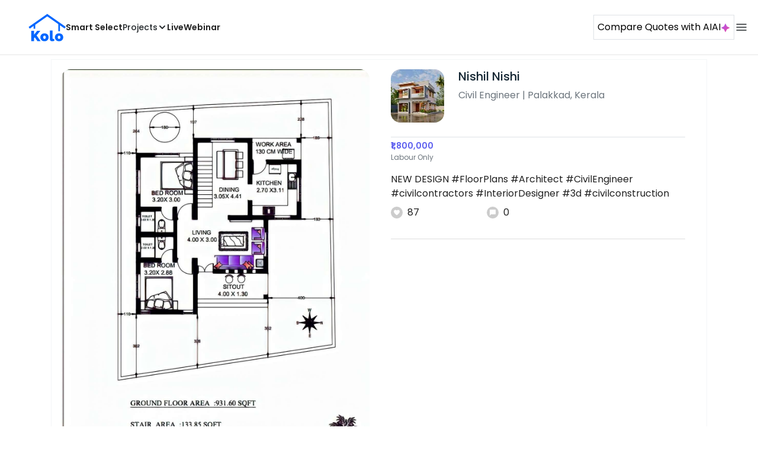

--- FILE ---
content_type: text/html; charset=utf-8
request_url: https://koloapp.in/kerala/civil-engineers/nishil-nishi--palakkad/posts/1629148307
body_size: 43299
content:
<!DOCTYPE html><html lang="en"><head><meta property="og:type" content="website"/><meta property="og:site_name" content="Kolo"/><link rel="apple-touch-icon" href="/favicon.ico"/><link rel="icon" type="image/x-icon" href="https://koloapp.in/favicon.ico"/><link rel="icon" type="image/png" sizes="16x16" href="https://koloapp.in/favicon-16x16.png"/><link rel="icon" type="image/png" sizes="32x32" href="https://koloapp.in/favicon-32x32.png"/><link rel="icon" type="image/png" sizes="192x192" href="https://koloapp.in/favicon-192x192.png"/><meta property="al:android:app_name" content="Kolo App"/><meta property="al:android:package" content="com.kolo.android"/><meta property="al:android:class" content="com.kolo.android.ui.launch.SplashActivity"/><link rel="stylesheet" href="https://cdn.jsdelivr.net/npm/bootstrap@4.6.0/dist/css/bootstrap.min.css"/><script type="application/ld+json">{"@context":"https://schema.org","@type":"BreadcrumbList","itemListElement":[{"@type":"ListItem","position":1,"item":{"@id":"https://koloapp.in","name":"Kolo","description":"Kolo Home Page"}},{"@type":"ListItem","position":2,"item":{"@id":"https://koloapp.in/kerala","name":"Kerala","description":"Professionals in Kerala"}},{"@type":"ListItem","position":3,"item":{"@id":"https://koloapp.in/kerala/civil-engineers","name":"Civil Engineer","description":"Civil Engineer in Kerala"}},{"@type":"ListItem","position":4,"item":{"@id":"https://koloapp.in/kerala/civil-engineers/nishil-nishi--palakkad","name":"Nishil Nishi","description":"Nishil Nishi, Civil Engineer from Palakkad"}},{"@type":"ListItem","position":5,"item":{"name":"1629148307","@id":"https://koloapp.in/kerala/civil-engineers/nishil-nishi--palakkad/posts/1629148307","description":"Designs by Civil Engineer Nishil Nishi, Palakkad | Kolo"}}]}</script><meta name="theme-color" content="#0066ff"/><link rel="canonical" href="https://koloapp.in/kerala/civil-engineers/nishil-nishi--palakkad/posts/1629148307"/><meta charSet="utf-8"/><meta name="robots" content="noindex, follow"/><meta name="p:domain_verify" content="88cd704eafda50729e7971bed0b9d871"/><meta name="viewport" content="width=device-width,initial-scale=1.0,maximum-scale=1.0,user-scalable=0"/><meta property="og:type" content="website"/><meta property="og:site_name" content="Kolo"/><meta property="og:image" name="twitter:image" content="https://i.koloapp.in/tr:n-sd/2818837f-d83f-a7c8-df9c-b1c81dfec1b6"/><meta property="og:title" name="twitter:title" content="Designs by Civil Engineer Nishil Nishi, Palakkad | Kolo"/><meta property="og:description" name="description" content="NEW DESIGN #FloorPlans #Architect  #CivilEngineer #civilcontractors #InteriorDesigner #3d #civilconstruction, Find more designs by Nishil Nishi from Kerala, Palakkad"/><meta name="twitter:description" content="NEW DESIGN #FloorPlans #Architect  #CivilEngineer #civilcontractors #InteriorDesigner #3d #civilconstruction, Find more designs by Nishil Nishi from Kerala, Palakkad"/><link rel="apple-touch-icon" href="/favicon.ico"/><link rel="icon" type="image/x-icon" href="https://koloapp.in/favicon.ico"/><link rel="icon" type="image/png" sizes="16x16" href="https://koloapp.in/favicon-16x16.png"/><link rel="icon" type="image/png" sizes="32x32" href="https://koloapp.in/favicon-32x32.png"/><link rel="icon" type="image/png" sizes="192x192" href="https://koloapp.in/favicon-192x192.png"/><title>Designs by Civil Engineer Nishil Nishi, Palakkad | Kolo</title><meta property="al:android:url" content="koloapp://posts/1629148307"/><meta property="al:android:app_name" content="Kolo App"/><meta property="al:android:package" content="com.kolo.android"/><meta property="al:android:class" content="com.kolo.android.ui.launch.SplashActivity"/><meta name="keywords" content="Kolo App, Home design app, Interior design tool, DIY home decor, Room planner, Design inspiration, Room layout, Interior decorating, Home improvement app, Virtual room design, Design projects, Home remodeling, Room visualization, Decorating ideas, Interior decorating tool, Design your space, Home renovation app, Design community, House decor, Interior"/><meta name="next-head-count" content="36"/><script id="newrelic_script">window.NREUM||(NREUM={});NREUM.info = {"agent":"","beacon":"bam.eu01.nr-data.net","errorBeacon":"bam.eu01.nr-data.net","licenseKey":"NRJS-642c9e7965251080f82","applicationID":"480113489","agentToken":null,"applicationTime":495.566571,"transactionName":"MhBSZQoZCEMDVUJYCgtac0QLDAldTWZZQhE1FFdU","queueTime":0,"ttGuid":"5a7cd901470eff59"}; (window.NREUM||(NREUM={})).init={privacy:{cookies_enabled:true},ajax:{deny_list:[]},feature_flags:["soft_nav"],distributed_tracing:{enabled:true}};(window.NREUM||(NREUM={})).loader_config={agentID:"538464558",accountID:"2953074",trustKey:"2953074",licenseKey:"NRJS-642c9e7965251080f82",applicationID:"480113489",browserID:"538464558"};;/*! For license information please see nr-loader-rum-1.306.0.min.js.LICENSE.txt */
(()=>{var e,t,r={122:(e,t,r)=>{"use strict";r.d(t,{a:()=>i});var n=r(944);function i(e,t){try{if(!e||"object"!=typeof e)return(0,n.R)(3);if(!t||"object"!=typeof t)return(0,n.R)(4);const r=Object.create(Object.getPrototypeOf(t),Object.getOwnPropertyDescriptors(t)),a=0===Object.keys(r).length?e:r;for(let o in a)if(void 0!==e[o])try{if(null===e[o]){r[o]=null;continue}Array.isArray(e[o])&&Array.isArray(t[o])?r[o]=Array.from(new Set([...e[o],...t[o]])):"object"==typeof e[o]&&"object"==typeof t[o]?r[o]=i(e[o],t[o]):r[o]=e[o]}catch(e){r[o]||(0,n.R)(1,e)}return r}catch(e){(0,n.R)(2,e)}}},154:(e,t,r)=>{"use strict";r.d(t,{OF:()=>c,RI:()=>i,WN:()=>u,bv:()=>a,eN:()=>l,gm:()=>o,mw:()=>s,sb:()=>d});var n=r(863);const i="undefined"!=typeof window&&!!window.document,a="undefined"!=typeof WorkerGlobalScope&&("undefined"!=typeof self&&self instanceof WorkerGlobalScope&&self.navigator instanceof WorkerNavigator||"undefined"!=typeof globalThis&&globalThis instanceof WorkerGlobalScope&&globalThis.navigator instanceof WorkerNavigator),o=i?window:"undefined"!=typeof WorkerGlobalScope&&("undefined"!=typeof self&&self instanceof WorkerGlobalScope&&self||"undefined"!=typeof globalThis&&globalThis instanceof WorkerGlobalScope&&globalThis),s=Boolean("hidden"===o?.document?.visibilityState),c=/iPad|iPhone|iPod/.test(o.navigator?.userAgent),d=c&&"undefined"==typeof SharedWorker,u=((()=>{const e=o.navigator?.userAgent?.match(/Firefox[/\s](\d+\.\d+)/);Array.isArray(e)&&e.length>=2&&e[1]})(),Date.now()-(0,n.t)()),l=()=>"undefined"!=typeof PerformanceNavigationTiming&&o?.performance?.getEntriesByType("navigation")?.[0]?.responseStart},163:(e,t,r)=>{"use strict";r.d(t,{j:()=>E});var n=r(384),i=r(741);var a=r(555);r(860).K7.genericEvents;const o="experimental.resources",s="register",c=e=>{if(!e||"string"!=typeof e)return!1;try{document.createDocumentFragment().querySelector(e)}catch{return!1}return!0};var d=r(614),u=r(944),l=r(122);const f="[data-nr-mask]",g=e=>(0,l.a)(e,(()=>{const e={feature_flags:[],experimental:{allow_registered_children:!1,resources:!1},mask_selector:"*",block_selector:"[data-nr-block]",mask_input_options:{color:!1,date:!1,"datetime-local":!1,email:!1,month:!1,number:!1,range:!1,search:!1,tel:!1,text:!1,time:!1,url:!1,week:!1,textarea:!1,select:!1,password:!0}};return{ajax:{deny_list:void 0,block_internal:!0,enabled:!0,autoStart:!0},api:{get allow_registered_children(){return e.feature_flags.includes(s)||e.experimental.allow_registered_children},set allow_registered_children(t){e.experimental.allow_registered_children=t},duplicate_registered_data:!1},browser_consent_mode:{enabled:!1},distributed_tracing:{enabled:void 0,exclude_newrelic_header:void 0,cors_use_newrelic_header:void 0,cors_use_tracecontext_headers:void 0,allowed_origins:void 0},get feature_flags(){return e.feature_flags},set feature_flags(t){e.feature_flags=t},generic_events:{enabled:!0,autoStart:!0},harvest:{interval:30},jserrors:{enabled:!0,autoStart:!0},logging:{enabled:!0,autoStart:!0},metrics:{enabled:!0,autoStart:!0},obfuscate:void 0,page_action:{enabled:!0},page_view_event:{enabled:!0,autoStart:!0},page_view_timing:{enabled:!0,autoStart:!0},performance:{capture_marks:!1,capture_measures:!1,capture_detail:!0,resources:{get enabled(){return e.feature_flags.includes(o)||e.experimental.resources},set enabled(t){e.experimental.resources=t},asset_types:[],first_party_domains:[],ignore_newrelic:!0}},privacy:{cookies_enabled:!0},proxy:{assets:void 0,beacon:void 0},session:{expiresMs:d.wk,inactiveMs:d.BB},session_replay:{autoStart:!0,enabled:!1,preload:!1,sampling_rate:10,error_sampling_rate:100,collect_fonts:!1,inline_images:!1,fix_stylesheets:!0,mask_all_inputs:!0,get mask_text_selector(){return e.mask_selector},set mask_text_selector(t){c(t)?e.mask_selector="".concat(t,",").concat(f):""===t||null===t?e.mask_selector=f:(0,u.R)(5,t)},get block_class(){return"nr-block"},get ignore_class(){return"nr-ignore"},get mask_text_class(){return"nr-mask"},get block_selector(){return e.block_selector},set block_selector(t){c(t)?e.block_selector+=",".concat(t):""!==t&&(0,u.R)(6,t)},get mask_input_options(){return e.mask_input_options},set mask_input_options(t){t&&"object"==typeof t?e.mask_input_options={...t,password:!0}:(0,u.R)(7,t)}},session_trace:{enabled:!0,autoStart:!0},soft_navigations:{enabled:!0,autoStart:!0},spa:{enabled:!0,autoStart:!0},ssl:void 0,user_actions:{enabled:!0,elementAttributes:["id","className","tagName","type"]}}})());var p=r(154),m=r(324);let h=0;const v={buildEnv:m.F3,distMethod:m.Xs,version:m.xv,originTime:p.WN},b={consented:!1},y={appMetadata:{},get consented(){return this.session?.state?.consent||b.consented},set consented(e){b.consented=e},customTransaction:void 0,denyList:void 0,disabled:!1,harvester:void 0,isolatedBacklog:!1,isRecording:!1,loaderType:void 0,maxBytes:3e4,obfuscator:void 0,onerror:void 0,ptid:void 0,releaseIds:{},session:void 0,timeKeeper:void 0,registeredEntities:[],jsAttributesMetadata:{bytes:0},get harvestCount(){return++h}},_=e=>{const t=(0,l.a)(e,y),r=Object.keys(v).reduce((e,t)=>(e[t]={value:v[t],writable:!1,configurable:!0,enumerable:!0},e),{});return Object.defineProperties(t,r)};var w=r(701);const x=e=>{const t=e.startsWith("http");e+="/",r.p=t?e:"https://"+e};var S=r(836),k=r(241);const R={accountID:void 0,trustKey:void 0,agentID:void 0,licenseKey:void 0,applicationID:void 0,xpid:void 0},A=e=>(0,l.a)(e,R),T=new Set;function E(e,t={},r,o){let{init:s,info:c,loader_config:d,runtime:u={},exposed:l=!0}=t;if(!c){const e=(0,n.pV)();s=e.init,c=e.info,d=e.loader_config}e.init=g(s||{}),e.loader_config=A(d||{}),c.jsAttributes??={},p.bv&&(c.jsAttributes.isWorker=!0),e.info=(0,a.D)(c);const f=e.init,m=[c.beacon,c.errorBeacon];T.has(e.agentIdentifier)||(f.proxy.assets&&(x(f.proxy.assets),m.push(f.proxy.assets)),f.proxy.beacon&&m.push(f.proxy.beacon),e.beacons=[...m],function(e){const t=(0,n.pV)();Object.getOwnPropertyNames(i.W.prototype).forEach(r=>{const n=i.W.prototype[r];if("function"!=typeof n||"constructor"===n)return;let a=t[r];e[r]&&!1!==e.exposed&&"micro-agent"!==e.runtime?.loaderType&&(t[r]=(...t)=>{const n=e[r](...t);return a?a(...t):n})})}(e),(0,n.US)("activatedFeatures",w.B),e.runSoftNavOverSpa&&=!0===f.soft_navigations.enabled&&f.feature_flags.includes("soft_nav")),u.denyList=[...f.ajax.deny_list||[],...f.ajax.block_internal?m:[]],u.ptid=e.agentIdentifier,u.loaderType=r,e.runtime=_(u),T.has(e.agentIdentifier)||(e.ee=S.ee.get(e.agentIdentifier),e.exposed=l,(0,k.W)({agentIdentifier:e.agentIdentifier,drained:!!w.B?.[e.agentIdentifier],type:"lifecycle",name:"initialize",feature:void 0,data:e.config})),T.add(e.agentIdentifier)}},234:(e,t,r)=>{"use strict";r.d(t,{W:()=>a});var n=r(836),i=r(687);class a{constructor(e,t){this.agentIdentifier=e,this.ee=n.ee.get(e),this.featureName=t,this.blocked=!1}deregisterDrain(){(0,i.x3)(this.agentIdentifier,this.featureName)}}},241:(e,t,r)=>{"use strict";r.d(t,{W:()=>a});var n=r(154);const i="newrelic";function a(e={}){try{n.gm.dispatchEvent(new CustomEvent(i,{detail:e}))}catch(e){}}},261:(e,t,r)=>{"use strict";r.d(t,{$9:()=>d,BL:()=>s,CH:()=>g,Dl:()=>_,Fw:()=>y,PA:()=>h,Pl:()=>n,Pv:()=>k,Tb:()=>l,U2:()=>a,V1:()=>S,Wb:()=>x,bt:()=>b,cD:()=>v,d3:()=>w,dT:()=>c,eY:()=>p,fF:()=>f,hG:()=>i,k6:()=>o,nb:()=>m,o5:()=>u});const n="api-",i="addPageAction",a="addToTrace",o="addRelease",s="finished",c="interaction",d="log",u="noticeError",l="pauseReplay",f="recordCustomEvent",g="recordReplay",p="register",m="setApplicationVersion",h="setCurrentRouteName",v="setCustomAttribute",b="setErrorHandler",y="setPageViewName",_="setUserId",w="start",x="wrapLogger",S="measure",k="consent"},289:(e,t,r)=>{"use strict";r.d(t,{GG:()=>o,Qr:()=>c,sB:()=>s});var n=r(878),i=r(389);function a(){return"undefined"==typeof document||"complete"===document.readyState}function o(e,t){if(a())return e();const r=(0,i.J)(e),o=setInterval(()=>{a()&&(clearInterval(o),r())},500);(0,n.sp)("load",r,t)}function s(e){if(a())return e();(0,n.DD)("DOMContentLoaded",e)}function c(e){if(a())return e();(0,n.sp)("popstate",e)}},324:(e,t,r)=>{"use strict";r.d(t,{F3:()=>i,Xs:()=>a,xv:()=>n});const n="1.306.0",i="PROD",a="CDN"},374:(e,t,r)=>{r.nc=(()=>{try{return document?.currentScript?.nonce}catch(e){}return""})()},384:(e,t,r)=>{"use strict";r.d(t,{NT:()=>o,US:()=>u,Zm:()=>s,bQ:()=>d,dV:()=>c,pV:()=>l});var n=r(154),i=r(863),a=r(910);const o={beacon:"bam.nr-data.net",errorBeacon:"bam.nr-data.net"};function s(){return n.gm.NREUM||(n.gm.NREUM={}),void 0===n.gm.newrelic&&(n.gm.newrelic=n.gm.NREUM),n.gm.NREUM}function c(){let e=s();return e.o||(e.o={ST:n.gm.setTimeout,SI:n.gm.setImmediate||n.gm.setInterval,CT:n.gm.clearTimeout,XHR:n.gm.XMLHttpRequest,REQ:n.gm.Request,EV:n.gm.Event,PR:n.gm.Promise,MO:n.gm.MutationObserver,FETCH:n.gm.fetch,WS:n.gm.WebSocket},(0,a.i)(...Object.values(e.o))),e}function d(e,t){let r=s();r.initializedAgents??={},t.initializedAt={ms:(0,i.t)(),date:new Date},r.initializedAgents[e]=t}function u(e,t){s()[e]=t}function l(){return function(){let e=s();const t=e.info||{};e.info={beacon:o.beacon,errorBeacon:o.errorBeacon,...t}}(),function(){let e=s();const t=e.init||{};e.init={...t}}(),c(),function(){let e=s();const t=e.loader_config||{};e.loader_config={...t}}(),s()}},389:(e,t,r)=>{"use strict";function n(e,t=500,r={}){const n=r?.leading||!1;let i;return(...r)=>{n&&void 0===i&&(e.apply(this,r),i=setTimeout(()=>{i=clearTimeout(i)},t)),n||(clearTimeout(i),i=setTimeout(()=>{e.apply(this,r)},t))}}function i(e){let t=!1;return(...r)=>{t||(t=!0,e.apply(this,r))}}r.d(t,{J:()=>i,s:()=>n})},555:(e,t,r)=>{"use strict";r.d(t,{D:()=>s,f:()=>o});var n=r(384),i=r(122);const a={beacon:n.NT.beacon,errorBeacon:n.NT.errorBeacon,licenseKey:void 0,applicationID:void 0,sa:void 0,queueTime:void 0,applicationTime:void 0,ttGuid:void 0,user:void 0,account:void 0,product:void 0,extra:void 0,jsAttributes:{},userAttributes:void 0,atts:void 0,transactionName:void 0,tNamePlain:void 0};function o(e){try{return!!e.licenseKey&&!!e.errorBeacon&&!!e.applicationID}catch(e){return!1}}const s=e=>(0,i.a)(e,a)},566:(e,t,r)=>{"use strict";r.d(t,{LA:()=>s,bz:()=>o});var n=r(154);const i="xxxxxxxx-xxxx-4xxx-yxxx-xxxxxxxxxxxx";function a(e,t){return e?15&e[t]:16*Math.random()|0}function o(){const e=n.gm?.crypto||n.gm?.msCrypto;let t,r=0;return e&&e.getRandomValues&&(t=e.getRandomValues(new Uint8Array(30))),i.split("").map(e=>"x"===e?a(t,r++).toString(16):"y"===e?(3&a()|8).toString(16):e).join("")}function s(e){const t=n.gm?.crypto||n.gm?.msCrypto;let r,i=0;t&&t.getRandomValues&&(r=t.getRandomValues(new Uint8Array(e)));const o=[];for(var s=0;s<e;s++)o.push(a(r,i++).toString(16));return o.join("")}},606:(e,t,r)=>{"use strict";r.d(t,{i:()=>a});var n=r(908);a.on=o;var i=a.handlers={};function a(e,t,r,a){o(a||n.d,i,e,t,r)}function o(e,t,r,i,a){a||(a="feature"),e||(e=n.d);var o=t[a]=t[a]||{};(o[r]=o[r]||[]).push([e,i])}},607:(e,t,r)=>{"use strict";r.d(t,{W:()=>n});const n=(0,r(566).bz)()},614:(e,t,r)=>{"use strict";r.d(t,{BB:()=>o,H3:()=>n,g:()=>d,iL:()=>c,tS:()=>s,uh:()=>i,wk:()=>a});const n="NRBA",i="SESSION",a=144e5,o=18e5,s={STARTED:"session-started",PAUSE:"session-pause",RESET:"session-reset",RESUME:"session-resume",UPDATE:"session-update"},c={SAME_TAB:"same-tab",CROSS_TAB:"cross-tab"},d={OFF:0,FULL:1,ERROR:2}},630:(e,t,r)=>{"use strict";r.d(t,{T:()=>n});const n=r(860).K7.pageViewEvent},646:(e,t,r)=>{"use strict";r.d(t,{y:()=>n});class n{constructor(e){this.contextId=e}}},687:(e,t,r)=>{"use strict";r.d(t,{Ak:()=>d,Ze:()=>f,x3:()=>u});var n=r(241),i=r(836),a=r(606),o=r(860),s=r(646);const c={};function d(e,t){const r={staged:!1,priority:o.P3[t]||0};l(e),c[e].get(t)||c[e].set(t,r)}function u(e,t){e&&c[e]&&(c[e].get(t)&&c[e].delete(t),p(e,t,!1),c[e].size&&g(e))}function l(e){if(!e)throw new Error("agentIdentifier required");c[e]||(c[e]=new Map)}function f(e="",t="feature",r=!1){if(l(e),!e||!c[e].get(t)||r)return p(e,t);c[e].get(t).staged=!0,g(e)}function g(e){const t=Array.from(c[e]);t.every(([e,t])=>t.staged)&&(t.sort((e,t)=>e[1].priority-t[1].priority),t.forEach(([t])=>{c[e].delete(t),p(e,t)}))}function p(e,t,r=!0){const o=e?i.ee.get(e):i.ee,c=a.i.handlers;if(!o.aborted&&o.backlog&&c){if((0,n.W)({agentIdentifier:e,type:"lifecycle",name:"drain",feature:t}),r){const e=o.backlog[t],r=c[t];if(r){for(let t=0;e&&t<e.length;++t)m(e[t],r);Object.entries(r).forEach(([e,t])=>{Object.values(t||{}).forEach(t=>{t[0]?.on&&t[0]?.context()instanceof s.y&&t[0].on(e,t[1])})})}}o.isolatedBacklog||delete c[t],o.backlog[t]=null,o.emit("drain-"+t,[])}}function m(e,t){var r=e[1];Object.values(t[r]||{}).forEach(t=>{var r=e[0];if(t[0]===r){var n=t[1],i=e[3],a=e[2];n.apply(i,a)}})}},699:(e,t,r)=>{"use strict";r.d(t,{It:()=>a,KC:()=>s,No:()=>i,qh:()=>o});var n=r(860);const i=16e3,a=1e6,o="SESSION_ERROR",s={[n.K7.logging]:!0,[n.K7.genericEvents]:!1,[n.K7.jserrors]:!1,[n.K7.ajax]:!1}},701:(e,t,r)=>{"use strict";r.d(t,{B:()=>a,t:()=>o});var n=r(241);const i=new Set,a={};function o(e,t){const r=t.agentIdentifier;a[r]??={},e&&"object"==typeof e&&(i.has(r)||(t.ee.emit("rumresp",[e]),a[r]=e,i.add(r),(0,n.W)({agentIdentifier:r,loaded:!0,drained:!0,type:"lifecycle",name:"load",feature:void 0,data:e})))}},741:(e,t,r)=>{"use strict";r.d(t,{W:()=>a});var n=r(944),i=r(261);class a{#e(e,...t){if(this[e]!==a.prototype[e])return this[e](...t);(0,n.R)(35,e)}addPageAction(e,t){return this.#e(i.hG,e,t)}register(e){return this.#e(i.eY,e)}recordCustomEvent(e,t){return this.#e(i.fF,e,t)}setPageViewName(e,t){return this.#e(i.Fw,e,t)}setCustomAttribute(e,t,r){return this.#e(i.cD,e,t,r)}noticeError(e,t){return this.#e(i.o5,e,t)}setUserId(e){return this.#e(i.Dl,e)}setApplicationVersion(e){return this.#e(i.nb,e)}setErrorHandler(e){return this.#e(i.bt,e)}addRelease(e,t){return this.#e(i.k6,e,t)}log(e,t){return this.#e(i.$9,e,t)}start(){return this.#e(i.d3)}finished(e){return this.#e(i.BL,e)}recordReplay(){return this.#e(i.CH)}pauseReplay(){return this.#e(i.Tb)}addToTrace(e){return this.#e(i.U2,e)}setCurrentRouteName(e){return this.#e(i.PA,e)}interaction(e){return this.#e(i.dT,e)}wrapLogger(e,t,r){return this.#e(i.Wb,e,t,r)}measure(e,t){return this.#e(i.V1,e,t)}consent(e){return this.#e(i.Pv,e)}}},782:(e,t,r)=>{"use strict";r.d(t,{T:()=>n});const n=r(860).K7.pageViewTiming},836:(e,t,r)=>{"use strict";r.d(t,{P:()=>s,ee:()=>c});var n=r(384),i=r(990),a=r(646),o=r(607);const s="nr@context:".concat(o.W),c=function e(t,r){var n={},o={},u={},l=!1;try{l=16===r.length&&d.initializedAgents?.[r]?.runtime.isolatedBacklog}catch(e){}var f={on:p,addEventListener:p,removeEventListener:function(e,t){var r=n[e];if(!r)return;for(var i=0;i<r.length;i++)r[i]===t&&r.splice(i,1)},emit:function(e,r,n,i,a){!1!==a&&(a=!0);if(c.aborted&&!i)return;t&&a&&t.emit(e,r,n);var s=g(n);m(e).forEach(e=>{e.apply(s,r)});var d=v()[o[e]];d&&d.push([f,e,r,s]);return s},get:h,listeners:m,context:g,buffer:function(e,t){const r=v();if(t=t||"feature",f.aborted)return;Object.entries(e||{}).forEach(([e,n])=>{o[n]=t,t in r||(r[t]=[])})},abort:function(){f._aborted=!0,Object.keys(f.backlog).forEach(e=>{delete f.backlog[e]})},isBuffering:function(e){return!!v()[o[e]]},debugId:r,backlog:l?{}:t&&"object"==typeof t.backlog?t.backlog:{},isolatedBacklog:l};return Object.defineProperty(f,"aborted",{get:()=>{let e=f._aborted||!1;return e||(t&&(e=t.aborted),e)}}),f;function g(e){return e&&e instanceof a.y?e:e?(0,i.I)(e,s,()=>new a.y(s)):new a.y(s)}function p(e,t){n[e]=m(e).concat(t)}function m(e){return n[e]||[]}function h(t){return u[t]=u[t]||e(f,t)}function v(){return f.backlog}}(void 0,"globalEE"),d=(0,n.Zm)();d.ee||(d.ee=c)},843:(e,t,r)=>{"use strict";r.d(t,{G:()=>a,u:()=>i});var n=r(878);function i(e,t=!1,r,i){(0,n.DD)("visibilitychange",function(){if(t)return void("hidden"===document.visibilityState&&e());e(document.visibilityState)},r,i)}function a(e,t,r){(0,n.sp)("pagehide",e,t,r)}},860:(e,t,r)=>{"use strict";r.d(t,{$J:()=>u,K7:()=>c,P3:()=>d,XX:()=>i,Yy:()=>s,df:()=>a,qY:()=>n,v4:()=>o});const n="events",i="jserrors",a="browser/blobs",o="rum",s="browser/logs",c={ajax:"ajax",genericEvents:"generic_events",jserrors:i,logging:"logging",metrics:"metrics",pageAction:"page_action",pageViewEvent:"page_view_event",pageViewTiming:"page_view_timing",sessionReplay:"session_replay",sessionTrace:"session_trace",softNav:"soft_navigations",spa:"spa"},d={[c.pageViewEvent]:1,[c.pageViewTiming]:2,[c.metrics]:3,[c.jserrors]:4,[c.spa]:5,[c.ajax]:6,[c.sessionTrace]:7,[c.softNav]:8,[c.sessionReplay]:9,[c.logging]:10,[c.genericEvents]:11},u={[c.pageViewEvent]:o,[c.pageViewTiming]:n,[c.ajax]:n,[c.spa]:n,[c.softNav]:n,[c.metrics]:i,[c.jserrors]:i,[c.sessionTrace]:a,[c.sessionReplay]:a,[c.logging]:s,[c.genericEvents]:"ins"}},863:(e,t,r)=>{"use strict";function n(){return Math.floor(performance.now())}r.d(t,{t:()=>n})},878:(e,t,r)=>{"use strict";function n(e,t){return{capture:e,passive:!1,signal:t}}function i(e,t,r=!1,i){window.addEventListener(e,t,n(r,i))}function a(e,t,r=!1,i){document.addEventListener(e,t,n(r,i))}r.d(t,{DD:()=>a,jT:()=>n,sp:()=>i})},908:(e,t,r)=>{"use strict";r.d(t,{d:()=>n,p:()=>i});var n=r(836).ee.get("handle");function i(e,t,r,i,a){a?(a.buffer([e],i),a.emit(e,t,r)):(n.buffer([e],i),n.emit(e,t,r))}},910:(e,t,r)=>{"use strict";r.d(t,{i:()=>a});var n=r(944);const i=new Map;function a(...e){return e.every(e=>{if(i.has(e))return i.get(e);const t="function"==typeof e?e.toString():"",r=t.includes("[native code]"),a=t.includes("nrWrapper");return r||a||(0,n.R)(64,e?.name||t),i.set(e,r),r})}},944:(e,t,r)=>{"use strict";r.d(t,{R:()=>i});var n=r(241);function i(e,t){"function"==typeof console.debug&&(console.debug("New Relic Warning: https://github.com/newrelic/newrelic-browser-agent/blob/main/docs/warning-codes.md#".concat(e),t),(0,n.W)({agentIdentifier:null,drained:null,type:"data",name:"warn",feature:"warn",data:{code:e,secondary:t}}))}},969:(e,t,r)=>{"use strict";r.d(t,{TZ:()=>n,XG:()=>s,rs:()=>i,xV:()=>o,z_:()=>a});const n=r(860).K7.metrics,i="sm",a="cm",o="storeSupportabilityMetrics",s="storeEventMetrics"},990:(e,t,r)=>{"use strict";r.d(t,{I:()=>i});var n=Object.prototype.hasOwnProperty;function i(e,t,r){if(n.call(e,t))return e[t];var i=r();if(Object.defineProperty&&Object.keys)try{return Object.defineProperty(e,t,{value:i,writable:!0,enumerable:!1}),i}catch(e){}return e[t]=i,i}}},n={};function i(e){var t=n[e];if(void 0!==t)return t.exports;var a=n[e]={exports:{}};return r[e](a,a.exports,i),a.exports}i.m=r,i.d=(e,t)=>{for(var r in t)i.o(t,r)&&!i.o(e,r)&&Object.defineProperty(e,r,{enumerable:!0,get:t[r]})},i.f={},i.e=e=>Promise.all(Object.keys(i.f).reduce((t,r)=>(i.f[r](e,t),t),[])),i.u=e=>"nr-rum-1.306.0.min.js",i.o=(e,t)=>Object.prototype.hasOwnProperty.call(e,t),e={},t="NRBA-1.306.0.PROD:",i.l=(r,n,a,o)=>{if(e[r])e[r].push(n);else{var s,c;if(void 0!==a)for(var d=document.getElementsByTagName("script"),u=0;u<d.length;u++){var l=d[u];if(l.getAttribute("src")==r||l.getAttribute("data-webpack")==t+a){s=l;break}}if(!s){c=!0;var f={296:"sha512-XHJAyYwsxAD4jnOFenBf2aq49/pv28jKOJKs7YGQhagYYI2Zk8nHflZPdd7WiilkmEkgIZQEFX4f1AJMoyzKwA=="};(s=document.createElement("script")).charset="utf-8",i.nc&&s.setAttribute("nonce",i.nc),s.setAttribute("data-webpack",t+a),s.src=r,0!==s.src.indexOf(window.location.origin+"/")&&(s.crossOrigin="anonymous"),f[o]&&(s.integrity=f[o])}e[r]=[n];var g=(t,n)=>{s.onerror=s.onload=null,clearTimeout(p);var i=e[r];if(delete e[r],s.parentNode&&s.parentNode.removeChild(s),i&&i.forEach(e=>e(n)),t)return t(n)},p=setTimeout(g.bind(null,void 0,{type:"timeout",target:s}),12e4);s.onerror=g.bind(null,s.onerror),s.onload=g.bind(null,s.onload),c&&document.head.appendChild(s)}},i.r=e=>{"undefined"!=typeof Symbol&&Symbol.toStringTag&&Object.defineProperty(e,Symbol.toStringTag,{value:"Module"}),Object.defineProperty(e,"__esModule",{value:!0})},i.p="https://js-agent.newrelic.com/",(()=>{var e={374:0,840:0};i.f.j=(t,r)=>{var n=i.o(e,t)?e[t]:void 0;if(0!==n)if(n)r.push(n[2]);else{var a=new Promise((r,i)=>n=e[t]=[r,i]);r.push(n[2]=a);var o=i.p+i.u(t),s=new Error;i.l(o,r=>{if(i.o(e,t)&&(0!==(n=e[t])&&(e[t]=void 0),n)){var a=r&&("load"===r.type?"missing":r.type),o=r&&r.target&&r.target.src;s.message="Loading chunk "+t+" failed: ("+a+": "+o+")",s.name="ChunkLoadError",s.type=a,s.request=o,n[1](s)}},"chunk-"+t,t)}};var t=(t,r)=>{var n,a,[o,s,c]=r,d=0;if(o.some(t=>0!==e[t])){for(n in s)i.o(s,n)&&(i.m[n]=s[n]);if(c)c(i)}for(t&&t(r);d<o.length;d++)a=o[d],i.o(e,a)&&e[a]&&e[a][0](),e[a]=0},r=self["webpackChunk:NRBA-1.306.0.PROD"]=self["webpackChunk:NRBA-1.306.0.PROD"]||[];r.forEach(t.bind(null,0)),r.push=t.bind(null,r.push.bind(r))})(),(()=>{"use strict";i(374);var e=i(566),t=i(741);class r extends t.W{agentIdentifier=(0,e.LA)(16)}var n=i(860);const a=Object.values(n.K7);var o=i(163);var s=i(908),c=i(863),d=i(261),u=i(241),l=i(944),f=i(701),g=i(969);function p(e,t,i,a){const o=a||i;!o||o[e]&&o[e]!==r.prototype[e]||(o[e]=function(){(0,s.p)(g.xV,["API/"+e+"/called"],void 0,n.K7.metrics,i.ee),(0,u.W)({agentIdentifier:i.agentIdentifier,drained:!!f.B?.[i.agentIdentifier],type:"data",name:"api",feature:d.Pl+e,data:{}});try{return t.apply(this,arguments)}catch(e){(0,l.R)(23,e)}})}function m(e,t,r,n,i){const a=e.info;null===r?delete a.jsAttributes[t]:a.jsAttributes[t]=r,(i||null===r)&&(0,s.p)(d.Pl+n,[(0,c.t)(),t,r],void 0,"session",e.ee)}var h=i(687),v=i(234),b=i(289),y=i(154),_=i(384);const w=e=>y.RI&&!0===e?.privacy.cookies_enabled;function x(e){return!!(0,_.dV)().o.MO&&w(e)&&!0===e?.session_trace.enabled}var S=i(389),k=i(699);class R extends v.W{constructor(e,t){super(e.agentIdentifier,t),this.agentRef=e,this.abortHandler=void 0,this.featAggregate=void 0,this.loadedSuccessfully=void 0,this.onAggregateImported=new Promise(e=>{this.loadedSuccessfully=e}),this.deferred=Promise.resolve(),!1===e.init[this.featureName].autoStart?this.deferred=new Promise((t,r)=>{this.ee.on("manual-start-all",(0,S.J)(()=>{(0,h.Ak)(e.agentIdentifier,this.featureName),t()}))}):(0,h.Ak)(e.agentIdentifier,t)}importAggregator(e,t,r={}){if(this.featAggregate)return;const n=async()=>{let n;await this.deferred;try{if(w(e.init)){const{setupAgentSession:t}=await i.e(296).then(i.bind(i,305));n=t(e)}}catch(e){(0,l.R)(20,e),this.ee.emit("internal-error",[e]),(0,s.p)(k.qh,[e],void 0,this.featureName,this.ee)}try{if(!this.#t(this.featureName,n,e.init))return(0,h.Ze)(this.agentIdentifier,this.featureName),void this.loadedSuccessfully(!1);const{Aggregate:i}=await t();this.featAggregate=new i(e,r),e.runtime.harvester.initializedAggregates.push(this.featAggregate),this.loadedSuccessfully(!0)}catch(e){(0,l.R)(34,e),this.abortHandler?.(),(0,h.Ze)(this.agentIdentifier,this.featureName,!0),this.loadedSuccessfully(!1),this.ee&&this.ee.abort()}};y.RI?(0,b.GG)(()=>n(),!0):n()}#t(e,t,r){if(this.blocked)return!1;switch(e){case n.K7.sessionReplay:return x(r)&&!!t;case n.K7.sessionTrace:return!!t;default:return!0}}}var A=i(630),T=i(614);class E extends R{static featureName=A.T;constructor(e){var t;super(e,A.T),this.setupInspectionEvents(e.agentIdentifier),t=e,p(d.Fw,function(e,r){"string"==typeof e&&("/"!==e.charAt(0)&&(e="/"+e),t.runtime.customTransaction=(r||"http://custom.transaction")+e,(0,s.p)(d.Pl+d.Fw,[(0,c.t)()],void 0,void 0,t.ee))},t),this.importAggregator(e,()=>i.e(296).then(i.bind(i,943)))}setupInspectionEvents(e){const t=(t,r)=>{t&&(0,u.W)({agentIdentifier:e,timeStamp:t.timeStamp,loaded:"complete"===t.target.readyState,type:"window",name:r,data:t.target.location+""})};(0,b.sB)(e=>{t(e,"DOMContentLoaded")}),(0,b.GG)(e=>{t(e,"load")}),(0,b.Qr)(e=>{t(e,"navigate")}),this.ee.on(T.tS.UPDATE,(t,r)=>{(0,u.W)({agentIdentifier:e,type:"lifecycle",name:"session",data:r})})}}var N=i(843),I=i(782);class j extends R{static featureName=I.T;constructor(e){super(e,I.T),y.RI&&((0,N.u)(()=>(0,s.p)("docHidden",[(0,c.t)()],void 0,I.T,this.ee),!0),(0,N.G)(()=>(0,s.p)("winPagehide",[(0,c.t)()],void 0,I.T,this.ee)),this.importAggregator(e,()=>i.e(296).then(i.bind(i,117))))}}class P extends R{static featureName=g.TZ;constructor(e){super(e,g.TZ),y.RI&&document.addEventListener("securitypolicyviolation",e=>{(0,s.p)(g.xV,["Generic/CSPViolation/Detected"],void 0,this.featureName,this.ee)}),this.importAggregator(e,()=>i.e(296).then(i.bind(i,623)))}}new class extends r{constructor(e){var t;(super(),y.gm)?(this.features={},(0,_.bQ)(this.agentIdentifier,this),this.desiredFeatures=new Set(e.features||[]),this.desiredFeatures.add(E),this.runSoftNavOverSpa=[...this.desiredFeatures].some(e=>e.featureName===n.K7.softNav),(0,o.j)(this,e,e.loaderType||"agent"),t=this,p(d.cD,function(e,r,n=!1){if("string"==typeof e){if(["string","number","boolean"].includes(typeof r)||null===r)return m(t,e,r,d.cD,n);(0,l.R)(40,typeof r)}else(0,l.R)(39,typeof e)},t),function(e){p(d.Dl,function(t){if("string"==typeof t||null===t)return m(e,"enduser.id",t,d.Dl,!0);(0,l.R)(41,typeof t)},e)}(this),function(e){p(d.nb,function(t){if("string"==typeof t||null===t)return m(e,"application.version",t,d.nb,!1);(0,l.R)(42,typeof t)},e)}(this),function(e){p(d.d3,function(){e.ee.emit("manual-start-all")},e)}(this),function(e){p(d.Pv,function(t=!0){if("boolean"==typeof t){if((0,s.p)(d.Pl+d.Pv,[t],void 0,"session",e.ee),e.runtime.consented=t,t){const t=e.features.page_view_event;t.onAggregateImported.then(e=>{const r=t.featAggregate;e&&!r.sentRum&&r.sendRum()})}}else(0,l.R)(65,typeof t)},e)}(this),this.run()):(0,l.R)(21)}get config(){return{info:this.info,init:this.init,loader_config:this.loader_config,runtime:this.runtime}}get api(){return this}run(){try{const e=function(e){const t={};return a.forEach(r=>{t[r]=!!e[r]?.enabled}),t}(this.init),t=[...this.desiredFeatures];t.sort((e,t)=>n.P3[e.featureName]-n.P3[t.featureName]),t.forEach(t=>{if(!e[t.featureName]&&t.featureName!==n.K7.pageViewEvent)return;if(this.runSoftNavOverSpa&&t.featureName===n.K7.spa)return;if(!this.runSoftNavOverSpa&&t.featureName===n.K7.softNav)return;const r=function(e){switch(e){case n.K7.ajax:return[n.K7.jserrors];case n.K7.sessionTrace:return[n.K7.ajax,n.K7.pageViewEvent];case n.K7.sessionReplay:return[n.K7.sessionTrace];case n.K7.pageViewTiming:return[n.K7.pageViewEvent];default:return[]}}(t.featureName).filter(e=>!(e in this.features));r.length>0&&(0,l.R)(36,{targetFeature:t.featureName,missingDependencies:r}),this.features[t.featureName]=new t(this)})}catch(e){(0,l.R)(22,e);for(const e in this.features)this.features[e].abortHandler?.();const t=(0,_.Zm)();delete t.initializedAgents[this.agentIdentifier]?.features,delete this.sharedAggregator;return t.ee.get(this.agentIdentifier).abort(),!1}}}({features:[E,j,P],loaderType:"lite"})})()})();</script><link rel="preconnect" href="https://i.koloapp.in" crossorigin=""/><link rel="preconnect" href="https://fonts.gstatic.com" crossorigin /><link rel="preload" href="/_next/static/media/9e82d62334b205f4-s.p.woff2" as="font" type="font/woff2" crossorigin="anonymous" data-next-font="size-adjust"/><link rel="preload" href="/_next/static/media/4c285fdca692ea22-s.p.woff2" as="font" type="font/woff2" crossorigin="anonymous" data-next-font="size-adjust"/><link rel="preload" href="/_next/static/media/8888a3826f4a3af4-s.p.woff2" as="font" type="font/woff2" crossorigin="anonymous" data-next-font="size-adjust"/><link rel="preload" href="/_next/static/media/eafabf029ad39a43-s.p.woff2" as="font" type="font/woff2" crossorigin="anonymous" data-next-font="size-adjust"/><link rel="preload" href="/_next/static/media/0484562807a97172-s.p.woff2" as="font" type="font/woff2" crossorigin="anonymous" data-next-font="size-adjust"/><link rel="preload" href="/_next/static/css/29eec613741b2a4c.css" as="style"/><link rel="stylesheet" href="/_next/static/css/29eec613741b2a4c.css" data-n-g=""/><link rel="preload" href="/_next/static/css/04d7f1e9fff99a9c.css" as="style"/><link rel="stylesheet" href="/_next/static/css/04d7f1e9fff99a9c.css" data-n-p=""/><link rel="preload" href="/_next/static/css/b88e21b3d2b3161c.css" as="style"/><link rel="stylesheet" href="/_next/static/css/b88e21b3d2b3161c.css" data-n-p=""/><noscript data-n-css=""></noscript><script defer="" nomodule="" src="/_next/static/chunks/polyfills-78c92fac7aa8fdd8.js"></script><script defer="" src="/_next/static/chunks/417-f0cdb47b46e64b30.js"></script><script defer="" src="/_next/static/chunks/1510.b78e0bff2cc625ac.js"></script><script defer="" src="/_next/static/chunks/6155-b794b2cc4ee977eb.js"></script><script defer="" src="/_next/static/chunks/6454.2379e2d6a0b6237b.js"></script><script src="/_next/static/chunks/webpack-45169d0c48b77dd2.js" defer=""></script><script src="/_next/static/chunks/framework-857926ca2791a411.js" defer=""></script><script src="/_next/static/chunks/main-1ee337f48fdc1442.js" defer=""></script><script src="/_next/static/chunks/pages/_app-7f4154b89528899e.js" defer=""></script><script src="/_next/static/chunks/1a48c3c1-ee7b17cc68b2a087.js" defer=""></script><script src="/_next/static/chunks/d6e1aeb5-3b85738b3755b21f.js" defer=""></script><script src="/_next/static/chunks/135-c2bbc14dbfc2e4c7.js" defer=""></script><script src="/_next/static/chunks/4008-c6efc114291d2586.js" defer=""></script><script src="/_next/static/chunks/4416-ff3d734a6b0e1a0b.js" defer=""></script><script src="/_next/static/chunks/2106-ab8dc6126aa1075f.js" defer=""></script><script src="/_next/static/chunks/5719-667beef73601bae7.js" defer=""></script><script src="/_next/static/chunks/3801-33d49f848d19d426.js" defer=""></script><script src="/_next/static/chunks/9720-5b9107766981e75e.js" defer=""></script><script src="/_next/static/chunks/5129-e0d0bae27f3ec3db.js" defer=""></script><script src="/_next/static/chunks/997-ed486a141c80d2a2.js" defer=""></script><script src="/_next/static/chunks/5020-5fa867d62a90fd2c.js" defer=""></script><script src="/_next/static/chunks/247-81e9f4f35ea0c224.js" defer=""></script><script src="/_next/static/chunks/pages/posts/%5BpostId%5D-c3412458b1c00a10.js" defer=""></script><script src="/_next/static/lcI6DQFS04MZ9cUNxzm2_/_buildManifest.js" defer=""></script><script src="/_next/static/lcI6DQFS04MZ9cUNxzm2_/_ssgManifest.js" defer=""></script><style data-styled="" data-styled-version="5.3.11">.open-modal{overflow:hidden;display:none;}/*!sc*/
data-styled.g1[id="sc-global-ekWeKV1"]{content:"sc-global-ekWeKV1,"}/*!sc*/
.eNAVVE{margin:0px;padding:0px;display:-webkit-box;-webkit-line-clamp:2;-webkit-box-orient:vertical;overflow:hidden;}/*!sc*/
data-styled.g2[id="sc-e4dc91bf-0"]{content:"eNAVVE,"}/*!sc*/
.lehHJf{display:-webkit-box;display:-webkit-flex;display:-ms-flexbox;display:flex;-webkit-align-items:center;-webkit-box-align:center;-ms-flex-align:center;align-items:center;gap:0.5rem;-webkit-flex-wrap:wrap;-ms-flex-wrap:wrap;flex-wrap:wrap;}/*!sc*/
.lehHJf img{height:3rem;width:auto;}/*!sc*/
data-styled.g3[id="sc-dabc6abb-0"]{content:"lehHJf,"}/*!sc*/
.iXBFSl{width:100%;}/*!sc*/
data-styled.g4[id="sc-5ee8d839-0"]{content:"iXBFSl,"}/*!sc*/
.ePjJMT{display:grid;grid-template-columns:1fr 1fr;margin-top:20px;}/*!sc*/
.ePjJMT h2{font-size:28px;font-weight:600;line-height:130%;}/*!sc*/
@media (max-width:768px){.ePjJMT{grid-template-columns:1fr;justify-items:center;text-align:center;}}/*!sc*/
data-styled.g5[id="sc-5ee8d839-1"]{content:"ePjJMT,"}/*!sc*/
.kWdZvs{display:-webkit-box;display:-webkit-flex;display:-ms-flexbox;display:flex;-webkit-box-pack:left;-webkit-justify-content:left;-ms-flex-pack:left;justify-content:left;}/*!sc*/
data-styled.g6[id="sc-ef27adc9-0"]{content:"kWdZvs,"}/*!sc*/
.eIoEPg{width:65%;}/*!sc*/
data-styled.g7[id="sc-ef27adc9-1"]{content:"eIoEPg,"}/*!sc*/
.kZWbQQ{display:-webkit-box;display:-webkit-flex;display:-ms-flexbox;display:flex;-webkit-flex-direction:column;-ms-flex-direction:column;flex-direction:column;}/*!sc*/
data-styled.g8[id="sc-cc362fe1-0"]{content:"kZWbQQ,"}/*!sc*/
.gygsQF{font-family:var(--font-poppins) !important;font-weight:600;font-size:14px;color:#5d5fef;}/*!sc*/
data-styled.g9[id="sc-cc362fe1-1"]{content:"gygsQF,"}/*!sc*/
.kgHRgO{font-size:1rem;margin-top:4px;}/*!sc*/
data-styled.g10[id="sc-cc362fe1-2"]{content:"kgHRgO,"}/*!sc*/
.bSGhqv{font-family:var(--font-poppins) !important;font-weight:400;font-size:12px;}/*!sc*/
data-styled.g11[id="sc-cc362fe1-3"]{content:"bSGhqv,"}/*!sc*/
.bDqxzl{border-radius:50%;object-fit:cover;}/*!sc*/
data-styled.g15[id="sc-a71b9cfc-1"]{content:"bDqxzl,"}/*!sc*/
.eyekGY{position:relative;}/*!sc*/
data-styled.g17[id="sc-ce7e9643-1"]{content:"eyekGY,"}/*!sc*/
.kogAMf{font-family:var(--font-poppins) !important;font-weight:500;font-size:12px;margin-top:8px;}/*!sc*/
data-styled.g18[id="sc-ce7e9643-2"]{content:"kogAMf,"}/*!sc*/
</style><style data-href="https://fonts.googleapis.com/css2?family=Rubik:wght@400;500;600;700;800&display=swap">@font-face{font-family:'Rubik';font-style:normal;font-weight:400;font-display:swap;src:url(https://fonts.gstatic.com/l/font?kit=iJWZBXyIfDnIV5PNhY1KTN7Z-Yh-B4i1Uw&skey=cee854e66788286d&v=v31) format('woff')}@font-face{font-family:'Rubik';font-style:normal;font-weight:500;font-display:swap;src:url(https://fonts.gstatic.com/l/font?kit=iJWZBXyIfDnIV5PNhY1KTN7Z-Yh-NYi1Uw&skey=cee854e66788286d&v=v31) format('woff')}@font-face{font-family:'Rubik';font-style:normal;font-weight:600;font-display:swap;src:url(https://fonts.gstatic.com/l/font?kit=iJWZBXyIfDnIV5PNhY1KTN7Z-Yh-2Y-1Uw&skey=cee854e66788286d&v=v31) format('woff')}@font-face{font-family:'Rubik';font-style:normal;font-weight:700;font-display:swap;src:url(https://fonts.gstatic.com/l/font?kit=iJWZBXyIfDnIV5PNhY1KTN7Z-Yh-4I-1Uw&skey=cee854e66788286d&v=v31) format('woff')}@font-face{font-family:'Rubik';font-style:normal;font-weight:800;font-display:swap;src:url(https://fonts.gstatic.com/l/font?kit=iJWZBXyIfDnIV5PNhY1KTN7Z-Yh-h4-1Uw&skey=cee854e66788286d&v=v31) format('woff')}@font-face{font-family:'Rubik';font-style:normal;font-weight:400;font-display:swap;src:url(https://fonts.gstatic.com/s/rubik/v31/iJWKBXyIfDnIV7nErXyw023e1Ik.woff2) format('woff2');unicode-range:U+0600-06FF,U+0750-077F,U+0870-088E,U+0890-0891,U+0897-08E1,U+08E3-08FF,U+200C-200E,U+2010-2011,U+204F,U+2E41,U+FB50-FDFF,U+FE70-FE74,U+FE76-FEFC,U+102E0-102FB,U+10E60-10E7E,U+10EC2-10EC4,U+10EFC-10EFF,U+1EE00-1EE03,U+1EE05-1EE1F,U+1EE21-1EE22,U+1EE24,U+1EE27,U+1EE29-1EE32,U+1EE34-1EE37,U+1EE39,U+1EE3B,U+1EE42,U+1EE47,U+1EE49,U+1EE4B,U+1EE4D-1EE4F,U+1EE51-1EE52,U+1EE54,U+1EE57,U+1EE59,U+1EE5B,U+1EE5D,U+1EE5F,U+1EE61-1EE62,U+1EE64,U+1EE67-1EE6A,U+1EE6C-1EE72,U+1EE74-1EE77,U+1EE79-1EE7C,U+1EE7E,U+1EE80-1EE89,U+1EE8B-1EE9B,U+1EEA1-1EEA3,U+1EEA5-1EEA9,U+1EEAB-1EEBB,U+1EEF0-1EEF1}@font-face{font-family:'Rubik';font-style:normal;font-weight:400;font-display:swap;src:url(https://fonts.gstatic.com/s/rubik/v31/iJWKBXyIfDnIV7nMrXyw023e1Ik.woff2) format('woff2');unicode-range:U+0460-052F,U+1C80-1C8A,U+20B4,U+2DE0-2DFF,U+A640-A69F,U+FE2E-FE2F}@font-face{font-family:'Rubik';font-style:normal;font-weight:400;font-display:swap;src:url(https://fonts.gstatic.com/s/rubik/v31/iJWKBXyIfDnIV7nFrXyw023e1Ik.woff2) format('woff2');unicode-range:U+0301,U+0400-045F,U+0490-0491,U+04B0-04B1,U+2116}@font-face{font-family:'Rubik';font-style:normal;font-weight:400;font-display:swap;src:url(https://fonts.gstatic.com/s/rubik/v31/iJWKBXyIfDnIV7nDrXyw023e1Ik.woff2) format('woff2');unicode-range:U+0307-0308,U+0590-05FF,U+200C-2010,U+20AA,U+25CC,U+FB1D-FB4F}@font-face{font-family:'Rubik';font-style:normal;font-weight:400;font-display:swap;src:url(https://fonts.gstatic.com/s/rubik/v31/iJWKBXyIfDnIV7nPrXyw023e1Ik.woff2) format('woff2');unicode-range:U+0100-02BA,U+02BD-02C5,U+02C7-02CC,U+02CE-02D7,U+02DD-02FF,U+0304,U+0308,U+0329,U+1D00-1DBF,U+1E00-1E9F,U+1EF2-1EFF,U+2020,U+20A0-20AB,U+20AD-20C0,U+2113,U+2C60-2C7F,U+A720-A7FF}@font-face{font-family:'Rubik';font-style:normal;font-weight:400;font-display:swap;src:url(https://fonts.gstatic.com/s/rubik/v31/iJWKBXyIfDnIV7nBrXyw023e.woff2) format('woff2');unicode-range:U+0000-00FF,U+0131,U+0152-0153,U+02BB-02BC,U+02C6,U+02DA,U+02DC,U+0304,U+0308,U+0329,U+2000-206F,U+20AC,U+2122,U+2191,U+2193,U+2212,U+2215,U+FEFF,U+FFFD}@font-face{font-family:'Rubik';font-style:normal;font-weight:500;font-display:swap;src:url(https://fonts.gstatic.com/s/rubik/v31/iJWKBXyIfDnIV7nErXyw023e1Ik.woff2) format('woff2');unicode-range:U+0600-06FF,U+0750-077F,U+0870-088E,U+0890-0891,U+0897-08E1,U+08E3-08FF,U+200C-200E,U+2010-2011,U+204F,U+2E41,U+FB50-FDFF,U+FE70-FE74,U+FE76-FEFC,U+102E0-102FB,U+10E60-10E7E,U+10EC2-10EC4,U+10EFC-10EFF,U+1EE00-1EE03,U+1EE05-1EE1F,U+1EE21-1EE22,U+1EE24,U+1EE27,U+1EE29-1EE32,U+1EE34-1EE37,U+1EE39,U+1EE3B,U+1EE42,U+1EE47,U+1EE49,U+1EE4B,U+1EE4D-1EE4F,U+1EE51-1EE52,U+1EE54,U+1EE57,U+1EE59,U+1EE5B,U+1EE5D,U+1EE5F,U+1EE61-1EE62,U+1EE64,U+1EE67-1EE6A,U+1EE6C-1EE72,U+1EE74-1EE77,U+1EE79-1EE7C,U+1EE7E,U+1EE80-1EE89,U+1EE8B-1EE9B,U+1EEA1-1EEA3,U+1EEA5-1EEA9,U+1EEAB-1EEBB,U+1EEF0-1EEF1}@font-face{font-family:'Rubik';font-style:normal;font-weight:500;font-display:swap;src:url(https://fonts.gstatic.com/s/rubik/v31/iJWKBXyIfDnIV7nMrXyw023e1Ik.woff2) format('woff2');unicode-range:U+0460-052F,U+1C80-1C8A,U+20B4,U+2DE0-2DFF,U+A640-A69F,U+FE2E-FE2F}@font-face{font-family:'Rubik';font-style:normal;font-weight:500;font-display:swap;src:url(https://fonts.gstatic.com/s/rubik/v31/iJWKBXyIfDnIV7nFrXyw023e1Ik.woff2) format('woff2');unicode-range:U+0301,U+0400-045F,U+0490-0491,U+04B0-04B1,U+2116}@font-face{font-family:'Rubik';font-style:normal;font-weight:500;font-display:swap;src:url(https://fonts.gstatic.com/s/rubik/v31/iJWKBXyIfDnIV7nDrXyw023e1Ik.woff2) format('woff2');unicode-range:U+0307-0308,U+0590-05FF,U+200C-2010,U+20AA,U+25CC,U+FB1D-FB4F}@font-face{font-family:'Rubik';font-style:normal;font-weight:500;font-display:swap;src:url(https://fonts.gstatic.com/s/rubik/v31/iJWKBXyIfDnIV7nPrXyw023e1Ik.woff2) format('woff2');unicode-range:U+0100-02BA,U+02BD-02C5,U+02C7-02CC,U+02CE-02D7,U+02DD-02FF,U+0304,U+0308,U+0329,U+1D00-1DBF,U+1E00-1E9F,U+1EF2-1EFF,U+2020,U+20A0-20AB,U+20AD-20C0,U+2113,U+2C60-2C7F,U+A720-A7FF}@font-face{font-family:'Rubik';font-style:normal;font-weight:500;font-display:swap;src:url(https://fonts.gstatic.com/s/rubik/v31/iJWKBXyIfDnIV7nBrXyw023e.woff2) format('woff2');unicode-range:U+0000-00FF,U+0131,U+0152-0153,U+02BB-02BC,U+02C6,U+02DA,U+02DC,U+0304,U+0308,U+0329,U+2000-206F,U+20AC,U+2122,U+2191,U+2193,U+2212,U+2215,U+FEFF,U+FFFD}@font-face{font-family:'Rubik';font-style:normal;font-weight:600;font-display:swap;src:url(https://fonts.gstatic.com/s/rubik/v31/iJWKBXyIfDnIV7nErXyw023e1Ik.woff2) format('woff2');unicode-range:U+0600-06FF,U+0750-077F,U+0870-088E,U+0890-0891,U+0897-08E1,U+08E3-08FF,U+200C-200E,U+2010-2011,U+204F,U+2E41,U+FB50-FDFF,U+FE70-FE74,U+FE76-FEFC,U+102E0-102FB,U+10E60-10E7E,U+10EC2-10EC4,U+10EFC-10EFF,U+1EE00-1EE03,U+1EE05-1EE1F,U+1EE21-1EE22,U+1EE24,U+1EE27,U+1EE29-1EE32,U+1EE34-1EE37,U+1EE39,U+1EE3B,U+1EE42,U+1EE47,U+1EE49,U+1EE4B,U+1EE4D-1EE4F,U+1EE51-1EE52,U+1EE54,U+1EE57,U+1EE59,U+1EE5B,U+1EE5D,U+1EE5F,U+1EE61-1EE62,U+1EE64,U+1EE67-1EE6A,U+1EE6C-1EE72,U+1EE74-1EE77,U+1EE79-1EE7C,U+1EE7E,U+1EE80-1EE89,U+1EE8B-1EE9B,U+1EEA1-1EEA3,U+1EEA5-1EEA9,U+1EEAB-1EEBB,U+1EEF0-1EEF1}@font-face{font-family:'Rubik';font-style:normal;font-weight:600;font-display:swap;src:url(https://fonts.gstatic.com/s/rubik/v31/iJWKBXyIfDnIV7nMrXyw023e1Ik.woff2) format('woff2');unicode-range:U+0460-052F,U+1C80-1C8A,U+20B4,U+2DE0-2DFF,U+A640-A69F,U+FE2E-FE2F}@font-face{font-family:'Rubik';font-style:normal;font-weight:600;font-display:swap;src:url(https://fonts.gstatic.com/s/rubik/v31/iJWKBXyIfDnIV7nFrXyw023e1Ik.woff2) format('woff2');unicode-range:U+0301,U+0400-045F,U+0490-0491,U+04B0-04B1,U+2116}@font-face{font-family:'Rubik';font-style:normal;font-weight:600;font-display:swap;src:url(https://fonts.gstatic.com/s/rubik/v31/iJWKBXyIfDnIV7nDrXyw023e1Ik.woff2) format('woff2');unicode-range:U+0307-0308,U+0590-05FF,U+200C-2010,U+20AA,U+25CC,U+FB1D-FB4F}@font-face{font-family:'Rubik';font-style:normal;font-weight:600;font-display:swap;src:url(https://fonts.gstatic.com/s/rubik/v31/iJWKBXyIfDnIV7nPrXyw023e1Ik.woff2) format('woff2');unicode-range:U+0100-02BA,U+02BD-02C5,U+02C7-02CC,U+02CE-02D7,U+02DD-02FF,U+0304,U+0308,U+0329,U+1D00-1DBF,U+1E00-1E9F,U+1EF2-1EFF,U+2020,U+20A0-20AB,U+20AD-20C0,U+2113,U+2C60-2C7F,U+A720-A7FF}@font-face{font-family:'Rubik';font-style:normal;font-weight:600;font-display:swap;src:url(https://fonts.gstatic.com/s/rubik/v31/iJWKBXyIfDnIV7nBrXyw023e.woff2) format('woff2');unicode-range:U+0000-00FF,U+0131,U+0152-0153,U+02BB-02BC,U+02C6,U+02DA,U+02DC,U+0304,U+0308,U+0329,U+2000-206F,U+20AC,U+2122,U+2191,U+2193,U+2212,U+2215,U+FEFF,U+FFFD}@font-face{font-family:'Rubik';font-style:normal;font-weight:700;font-display:swap;src:url(https://fonts.gstatic.com/s/rubik/v31/iJWKBXyIfDnIV7nErXyw023e1Ik.woff2) format('woff2');unicode-range:U+0600-06FF,U+0750-077F,U+0870-088E,U+0890-0891,U+0897-08E1,U+08E3-08FF,U+200C-200E,U+2010-2011,U+204F,U+2E41,U+FB50-FDFF,U+FE70-FE74,U+FE76-FEFC,U+102E0-102FB,U+10E60-10E7E,U+10EC2-10EC4,U+10EFC-10EFF,U+1EE00-1EE03,U+1EE05-1EE1F,U+1EE21-1EE22,U+1EE24,U+1EE27,U+1EE29-1EE32,U+1EE34-1EE37,U+1EE39,U+1EE3B,U+1EE42,U+1EE47,U+1EE49,U+1EE4B,U+1EE4D-1EE4F,U+1EE51-1EE52,U+1EE54,U+1EE57,U+1EE59,U+1EE5B,U+1EE5D,U+1EE5F,U+1EE61-1EE62,U+1EE64,U+1EE67-1EE6A,U+1EE6C-1EE72,U+1EE74-1EE77,U+1EE79-1EE7C,U+1EE7E,U+1EE80-1EE89,U+1EE8B-1EE9B,U+1EEA1-1EEA3,U+1EEA5-1EEA9,U+1EEAB-1EEBB,U+1EEF0-1EEF1}@font-face{font-family:'Rubik';font-style:normal;font-weight:700;font-display:swap;src:url(https://fonts.gstatic.com/s/rubik/v31/iJWKBXyIfDnIV7nMrXyw023e1Ik.woff2) format('woff2');unicode-range:U+0460-052F,U+1C80-1C8A,U+20B4,U+2DE0-2DFF,U+A640-A69F,U+FE2E-FE2F}@font-face{font-family:'Rubik';font-style:normal;font-weight:700;font-display:swap;src:url(https://fonts.gstatic.com/s/rubik/v31/iJWKBXyIfDnIV7nFrXyw023e1Ik.woff2) format('woff2');unicode-range:U+0301,U+0400-045F,U+0490-0491,U+04B0-04B1,U+2116}@font-face{font-family:'Rubik';font-style:normal;font-weight:700;font-display:swap;src:url(https://fonts.gstatic.com/s/rubik/v31/iJWKBXyIfDnIV7nDrXyw023e1Ik.woff2) format('woff2');unicode-range:U+0307-0308,U+0590-05FF,U+200C-2010,U+20AA,U+25CC,U+FB1D-FB4F}@font-face{font-family:'Rubik';font-style:normal;font-weight:700;font-display:swap;src:url(https://fonts.gstatic.com/s/rubik/v31/iJWKBXyIfDnIV7nPrXyw023e1Ik.woff2) format('woff2');unicode-range:U+0100-02BA,U+02BD-02C5,U+02C7-02CC,U+02CE-02D7,U+02DD-02FF,U+0304,U+0308,U+0329,U+1D00-1DBF,U+1E00-1E9F,U+1EF2-1EFF,U+2020,U+20A0-20AB,U+20AD-20C0,U+2113,U+2C60-2C7F,U+A720-A7FF}@font-face{font-family:'Rubik';font-style:normal;font-weight:700;font-display:swap;src:url(https://fonts.gstatic.com/s/rubik/v31/iJWKBXyIfDnIV7nBrXyw023e.woff2) format('woff2');unicode-range:U+0000-00FF,U+0131,U+0152-0153,U+02BB-02BC,U+02C6,U+02DA,U+02DC,U+0304,U+0308,U+0329,U+2000-206F,U+20AC,U+2122,U+2191,U+2193,U+2212,U+2215,U+FEFF,U+FFFD}@font-face{font-family:'Rubik';font-style:normal;font-weight:800;font-display:swap;src:url(https://fonts.gstatic.com/s/rubik/v31/iJWKBXyIfDnIV7nErXyw023e1Ik.woff2) format('woff2');unicode-range:U+0600-06FF,U+0750-077F,U+0870-088E,U+0890-0891,U+0897-08E1,U+08E3-08FF,U+200C-200E,U+2010-2011,U+204F,U+2E41,U+FB50-FDFF,U+FE70-FE74,U+FE76-FEFC,U+102E0-102FB,U+10E60-10E7E,U+10EC2-10EC4,U+10EFC-10EFF,U+1EE00-1EE03,U+1EE05-1EE1F,U+1EE21-1EE22,U+1EE24,U+1EE27,U+1EE29-1EE32,U+1EE34-1EE37,U+1EE39,U+1EE3B,U+1EE42,U+1EE47,U+1EE49,U+1EE4B,U+1EE4D-1EE4F,U+1EE51-1EE52,U+1EE54,U+1EE57,U+1EE59,U+1EE5B,U+1EE5D,U+1EE5F,U+1EE61-1EE62,U+1EE64,U+1EE67-1EE6A,U+1EE6C-1EE72,U+1EE74-1EE77,U+1EE79-1EE7C,U+1EE7E,U+1EE80-1EE89,U+1EE8B-1EE9B,U+1EEA1-1EEA3,U+1EEA5-1EEA9,U+1EEAB-1EEBB,U+1EEF0-1EEF1}@font-face{font-family:'Rubik';font-style:normal;font-weight:800;font-display:swap;src:url(https://fonts.gstatic.com/s/rubik/v31/iJWKBXyIfDnIV7nMrXyw023e1Ik.woff2) format('woff2');unicode-range:U+0460-052F,U+1C80-1C8A,U+20B4,U+2DE0-2DFF,U+A640-A69F,U+FE2E-FE2F}@font-face{font-family:'Rubik';font-style:normal;font-weight:800;font-display:swap;src:url(https://fonts.gstatic.com/s/rubik/v31/iJWKBXyIfDnIV7nFrXyw023e1Ik.woff2) format('woff2');unicode-range:U+0301,U+0400-045F,U+0490-0491,U+04B0-04B1,U+2116}@font-face{font-family:'Rubik';font-style:normal;font-weight:800;font-display:swap;src:url(https://fonts.gstatic.com/s/rubik/v31/iJWKBXyIfDnIV7nDrXyw023e1Ik.woff2) format('woff2');unicode-range:U+0307-0308,U+0590-05FF,U+200C-2010,U+20AA,U+25CC,U+FB1D-FB4F}@font-face{font-family:'Rubik';font-style:normal;font-weight:800;font-display:swap;src:url(https://fonts.gstatic.com/s/rubik/v31/iJWKBXyIfDnIV7nPrXyw023e1Ik.woff2) format('woff2');unicode-range:U+0100-02BA,U+02BD-02C5,U+02C7-02CC,U+02CE-02D7,U+02DD-02FF,U+0304,U+0308,U+0329,U+1D00-1DBF,U+1E00-1E9F,U+1EF2-1EFF,U+2020,U+20A0-20AB,U+20AD-20C0,U+2113,U+2C60-2C7F,U+A720-A7FF}@font-face{font-family:'Rubik';font-style:normal;font-weight:800;font-display:swap;src:url(https://fonts.gstatic.com/s/rubik/v31/iJWKBXyIfDnIV7nBrXyw023e.woff2) format('woff2');unicode-range:U+0000-00FF,U+0131,U+0152-0153,U+02BB-02BC,U+02C6,U+02DA,U+02DC,U+0304,U+0308,U+0329,U+2000-206F,U+20AC,U+2122,U+2191,U+2193,U+2212,U+2215,U+FEFF,U+FFFD}</style></head><script id="__NEXT_DATA__" type="application/json">{"props":{"pageProps":{"post":{"content":{"caption":"NEW DESIGN #FloorPlans #Architect  #CivilEngineer #civilcontractors #InteriorDesigner #3d #civilconstruction ","data":[{"type":0,"link":"https://i.koloapp.in/tr:n-hd/2818837f-d83f-a7c8-df9c-b1c81dfec1b6","bgColor":"#B0AFAF","width":"1296","height":"1860","thumbnail":{"i":"https://i.koloapp.in/tr:n-sd/2818837f-d83f-a7c8-df9c-b1c81dfec1b6"}}],"rate":{"rateType":1000,"priceType":1,"price":1800000,"unit":"INR"},"askPrice":false,"isProduct":false,"priceInfo":"₹18.0L"},"isLiked":false,"isSaved":false,"isFollowed":false,"isActive":true,"likesCount":87,"commentsCount":0,"answersCount":0,"viewCount":"22.5K","interestCount":0,"unlockedInterestCount":0,"deeplink":"https://koloapp.in/posts/1629148307","canonicalUrl":"https://koloapp.in/kerala/civil-engineers/nishil-nishi--palakkad/posts/1629148307","thumbnailContent":{"caption":"NEW DESIGN #FloorPlans #Architect  #CivilEngineer #civilcontractors #InteriorDesigner #3d #civilconstruction ","data":[{"type":0,"link":"https://i.koloapp.in/tr:n-sd/2818837f-d83f-a7c8-df9c-b1c81dfec1b6","bgColor":"#B0AFAF","width":"1296","height":"1860"}],"rate":{"rateType":1000,"priceType":1,"price":1800000,"unit":"INR"},"askPrice":false,"isProduct":false,"priceInfo":"₹18.0L"},"createdAt":"2022-11-20T10:42:31.248307Z","bgColor":"#FFFFFF","newTags":[{"id":"1651564646","title":"Floor Plans","image":"https://i.koloapp.in/tr:n-sd/tags/floor-plans","deeplink":"/tags/1651564646","noOfFollowers":0,"logo":"https://i.koloapp.in/tr:n-sd/003dab63-586a-462e-88d9-649a0aeb1ef2"}],"shareMessage":"Checkout designs added by Nishil Nishi on Kolo","id":"1629148307","postType":0,"creator":{"id":1627911299,"countryCode":0,"firstName":"Nishil","lastName":"Nishi","name":"Nishil Nishi","location":{"lat":"10.7642037","lon":"76.1401489"},"profession":"Civil Engineer","company":"Self-Employed","onboarded":true,"verified":true,"tags":{"isWorkLocationUpdated":true},"experience":5,"profilePicture":"https://i.koloapp.in/tr:n-ico/79887800-71aa-d304-fb0d-2ee634dc8830","area":"Palakkad","language":"en","isFollowed":false,"isMuted":false,"isSelf":false,"about":"CIVIL ENGINEERING\nCONSTRUCTION\nSUPERVISION\nAUTO CADD\nLUMION\nSKETCHUP\n3D ","address":"Vavanoor, Palakkad, Kerala","pincode":"679533","postCount":0,"privacySettings":{"hidePhone":true},"profileUrl":"/pro/nishil-nishi","profileSlug":"nishil-nishi","canonicalUrl":"https://koloapp.in/kerala/civil-engineers/nishil-nishi--palakkad","professionId":14,"areaCode":12,"province":"Kerala","coverImage":"https://i.koloapp.in/98b876e8-a40b-4d45-98e4-ba4aa4f0ad3b","createdAt":"2021-08-02T13:34:59.957387Z","professionObj":{"id":14,"profession":"Civil Engineer","imageUrl":"https://i.koloapp.in/civil_engineer.png","searchKey":"civil-engineers","extendedDisplayText":"Civil Engineers","services":["Site Surveying","Site Planning","Project Estimation","Project Consultation","Project Supervision","MEP Drawing","Permit Drawings","Electrical Drawing","Architectural Consulting","Structural Consulting","Boundary Wall Design"],"categories":["Home Construction","House Plans"]},"areaObj":{"id":12,"cityNames":["Palakkad"],"provinceName":"Kerala","countryCode":"IN","visible":true,"nearbyCities":[11,15,4,10],"metadata":{"spAdInventory":10575,"hoAdInventory":3000,"leadPricing":{"config":[{"credits":3,"serviceType":"Interior Design","conversionPerc":3,"commissionPerc":1},{"credits":3,"serviceType":"Home Construction","conversionPerc":3,"commissionPerc":1}]}}},"clientConnects":{"clientsExist":true},"credits":null,"featured":false,"fullName":"Nishil Nishi"},"type":0,"thumbnailData":{"type":0,"link":"https://i.koloapp.in/tr:n-hd/2818837f-d83f-a7c8-df9c-b1c81dfec1b6","bgColor":"#B0AFAF","width":"1296","height":"1860","thumbnail":{"i":"https://i.koloapp.in/tr:n-sd/2818837f-d83f-a7c8-df9c-b1c81dfec1b6"},"isVideo":false},"metaData":{"title":"Designs by Civil Engineer Nishil Nishi, Palakkad | Kolo","description":"NEW DESIGN #FloorPlans #Architect  #CivilEngineer #civilcontractors #InteriorDesigner #3d #civilconstruction, Find more designs by Nishil Nishi from Kerala, Palakkad"}},"comments":[],"moreLikeThis":[{"content":{"caption":"permit plan\n#FloorPlans #Architect #CivilEngineer #CivilContractor #InteriorDesigner #3d #civilconstruction ","data":[{"type":0,"link":"https://i.koloapp.in/tr:n-hd/b5da10d3-e396-deec-5d6c-81e9919fc79b","bgColor":"#83817C","width":"1440","height":"1024","thumbnail":{"i":"https://i.koloapp.in/tr:n-sd/b5da10d3-e396-deec-5d6c-81e9919fc79b"}}],"rate":{"rateType":1000,"priceType":2,"price":4,"unit":"INR"},"askPrice":false,"isProduct":false,"priceInfo":"₹4 per sqft","location":"Peringode, Kerala, India"},"isLiked":false,"isSaved":false,"isFollowed":false,"isActive":true,"likesCount":19,"commentsCount":0,"answersCount":0,"viewCount":"1.2K","interestCount":0,"unlockedInterestCount":0,"deeplink":"https://koloapp.in/posts/1629178811","thumbnailContent":{"caption":"permit plan\n#FloorPlans #Architect #CivilEngineer #CivilContractor #InteriorDesigner #3d #civilconstruction ","data":[{"type":0,"link":"https://i.koloapp.in/tr:n-sd/b5da10d3-e396-deec-5d6c-81e9919fc79b","bgColor":"#83817C","width":"1440","height":"1024"}],"rate":{"rateType":1000,"priceType":2,"price":4,"unit":"INR"},"askPrice":false,"isProduct":false,"priceInfo":"₹4 per sqft","location":"Peringode, Kerala, India"},"createdAt":"2022-12-09T12:19:12.075424Z","bgColor":"#FFFFFF","shareMessage":"Checkout designs added by Nishil Nishi on Kolo","id":"1629178811","postType":0,"creator":{"id":1627911299,"countryCode":0,"firstName":"Nishil","lastName":"Nishi","name":"Nishil Nishi","location":{"lat":"10.7642037","lon":"76.1401489"},"profession":"Civil Engineer","company":"Self-Employed","onboarded":true,"verified":true,"tags":{"isWorkLocationUpdated":true},"experience":5,"profilePicture":"https://i.koloapp.in/tr:n-ico/79887800-71aa-d304-fb0d-2ee634dc8830","area":"Palakkad","language":"en","isFollowed":false,"isMuted":false,"isSelf":false,"about":"CIVIL ENGINEERING\nCONSTRUCTION\nSUPERVISION\nAUTO CADD\nLUMION\nSKETCHUP\n3D ","address":"Vavanoor, Palakkad, Kerala","pincode":"679533","postCount":0,"privacySettings":{"hidePhone":true},"profileUrl":"/pro/nishil-nishi","profileSlug":"nishil-nishi","professionId":14,"areaCode":12,"province":"Kerala","coverImage":"https://i.koloapp.in/98b876e8-a40b-4d45-98e4-ba4aa4f0ad3b","createdAt":"2021-08-02T13:34:59.957387Z","professionObj":{"id":14,"profession":"Civil Engineer","imageUrl":"https://i.koloapp.in/civil_engineer.png","searchKey":"civil-engineers","extendedDisplayText":"Civil Engineers","services":["Site Surveying","Site Planning","Project Estimation","Project Consultation","Project Supervision","MEP Drawing","Permit Drawings","Electrical Drawing","Architectural Consulting","Structural Consulting","Boundary Wall Design"],"categories":["Home Construction","House Plans"]},"areaObj":{"id":12,"cityNames":["Palakkad"],"provinceName":"Kerala","countryCode":"IN","visible":true,"nearbyCities":[11,15,4,10],"metadata":{"spAdInventory":10575,"hoAdInventory":3000,"leadPricing":{"config":[{"credits":3,"serviceType":"Interior Design","conversionPerc":3,"commissionPerc":1},{"credits":3,"serviceType":"Home Construction","conversionPerc":3,"commissionPerc":1}]}}},"clientConnects":{"clientsExist":true},"credits":null,"featured":false,"fullName":"Nishil Nishi","canonicalUrl":"https://koloapp.in/pro/1627911299"},"canonicalUrl":"https://koloapp.in/kerala/civil-engineers/nishil-nishi--palakkad/posts/1629178811","type":0,"thumbnailData":{"type":0,"link":"https://i.koloapp.in/tr:n-hd/b5da10d3-e396-deec-5d6c-81e9919fc79b","bgColor":"#83817C","width":"1440","height":"1024","thumbnail":{"i":"https://i.koloapp.in/tr:n-sd/b5da10d3-e396-deec-5d6c-81e9919fc79b"},"isVideo":false},"metaData":{"title":"Designs by Civil Engineer Nishil Nishi, Palakkad | Kolo","description":"permit plan\n#FloorPlans #Architect #CivilEngineer #CivilContractor #InteriorDesigner #3d #civilconstruction, Find more designs by Nishil Nishi from Kerala, Palakkad"}},{"content":{"caption":"Floor plans\n\n\n#FloorPlans #HouseDesigns #house #SmallHomePlans #Architect #architecturedesigns #CivilEngineer #civilcontractors #civilconstruction #plan #SmallHouse #autocad","data":[{"type":0,"link":"https://i.koloapp.in/tr:n-hd/9867b50d-8ce7-a0ae-f3ae-50905b2fc3b4","bgColor":"#EDEEF1","width":"720","height":"900","thumbnail":{"i":"https://i.koloapp.in/tr:n-sd/9867b50d-8ce7-a0ae-f3ae-50905b2fc3b4"}}],"rate":{"rateType":1000,"priceType":2,"price":5,"unit":"INR"},"askPrice":false,"isProduct":false,"priceInfo":"₹5 per sqft"},"isLiked":false,"isSaved":false,"isFollowed":false,"isActive":true,"likesCount":41,"commentsCount":1,"answersCount":0,"viewCount":"15.5K","interestCount":0,"unlockedInterestCount":0,"deeplink":"https://koloapp.in/posts/1629323908","thumbnailContent":{"caption":"Floor plans\n\n\n#FloorPlans #HouseDesigns #house #SmallHomePlans #Architect #architecturedesigns #CivilEngineer #civilcontractors #civilconstruction #plan #SmallHouse #autocad","data":[{"type":0,"link":"https://i.koloapp.in/tr:n-sd/9867b50d-8ce7-a0ae-f3ae-50905b2fc3b4","bgColor":"#EDEEF1","width":"720","height":"900"}],"rate":{"rateType":1000,"priceType":2,"price":5,"unit":"INR"},"askPrice":false,"isProduct":false,"priceInfo":"₹5 per sqft"},"createdAt":"2023-03-15T17:13:56.400886Z","bgColor":"#FFFFFF","newTags":[{"id":"1651564646","title":"Floor Plans","image":"https://i.koloapp.in/tr:n-sd/tags/floor-plans","deeplink":"/tags/1651564646","noOfFollowers":0,"logo":"https://i.koloapp.in/tr:n-sd/003dab63-586a-462e-88d9-649a0aeb1ef2"}],"shareMessage":"Checkout designs added by Ancy George on Kolo","id":"1629323908","postType":0,"creator":{"id":1626348048,"countryCode":0,"firstName":"Ancy","lastName":"George","name":"Ancy George","location":{"lat":"10.1407858","lon":"76.3982236"},"profession":"Civil Engineer","company":"Self-Employed","onboarded":true,"verified":true,"tags":{"isWorkLocationUpdated":true},"experience":3,"profilePicture":"https://i.koloapp.in/tr:n-ico/067d8020-3bbf-1995-356c-ab206a501ad6","area":"Ernakulam","language":"en","isFollowed":false,"isMuted":false,"isSelf":false,"about":"We convert dreams into a reality.\nLicensed Civil Engineer","address":"Ernakulam, Kerala","pincode":"683580","postCount":0,"privacySettings":{"hidePhone":true},"profileUrl":"/pro/ancy-george","profileSlug":"ancy-george","professionId":14,"areaCode":4,"province":"Kerala","coverImage":"https://i.koloapp.in/98b876e8-a40b-4d45-98e4-ba4aa4f0ad3b","createdAt":"2021-07-15T11:20:48.035095Z","professionObj":{"id":14,"profession":"Civil Engineer","imageUrl":"https://i.koloapp.in/civil_engineer.png","searchKey":"civil-engineers","extendedDisplayText":"Civil Engineers","services":["Site Surveying","Site Planning","Project Estimation","Project Consultation","Project Supervision","MEP Drawing","Permit Drawings","Electrical Drawing","Architectural Consulting","Structural Consulting","Boundary Wall Design"],"categories":["Home Construction","House Plans"]},"areaObj":{"id":4,"cityNames":["Ernakulam","Kochi","Cochin"],"provinceName":"Kerala","countryCode":"IN","visible":true,"nearbyCities":[3,9,5,15,12,13],"metadata":{"spAdInventory":12936,"hoAdInventory":3000,"leadPricing":{"config":[{"credits":3,"serviceType":"Interior Design","conversionPerc":3,"commissionPerc":3},{"credits":3,"serviceType":"Home Construction","conversionPerc":3,"commissionPerc":1}]}}},"clientConnects":{"clientsExist":true},"credits":null,"featured":false,"fullName":"Ancy George","canonicalUrl":"https://koloapp.in/pro/1626348048"},"canonicalUrl":"https://koloapp.in/kerala/civil-engineers/ancy-george--ernakulam/posts/1629323908","type":0,"thumbnailData":{"type":0,"link":"https://i.koloapp.in/tr:n-hd/9867b50d-8ce7-a0ae-f3ae-50905b2fc3b4","bgColor":"#EDEEF1","width":"720","height":"900","thumbnail":{"i":"https://i.koloapp.in/tr:n-sd/9867b50d-8ce7-a0ae-f3ae-50905b2fc3b4"},"isVideo":false},"metaData":{"title":"Designs by Civil Engineer Ancy George, Ernakulam | Kolo","description":"Floor plans\n\n\n#FloorPlans #HouseDesigns #house #SmallHomePlans #Architect #architecturedesigns #CivilEngineer #civilcontractors #civilconstruction #plan #SmallHouse #autocad, Find more designs by Ancy George from Kerala, Ernakulam"}},{"content":{"caption":"4 cent plot plan 730 sqft 2 bhk #FloorPlans  #Architect  #CivilEngineer  #HouseConstruction  #veed  #veedupani  #SmallHouse ","data":[{"type":0,"link":"https://i.koloapp.in/tr:n-hd/7c01cee1-c431-4c4d-5d31-ed8cbef79901","bgColor":"#B3ADAA","width":"1031","height":"1280","thumbnail":{"i":"https://i.koloapp.in/tr:n-sd/7c01cee1-c431-4c4d-5d31-ed8cbef79901"}}],"askPrice":false,"isProduct":false},"isLiked":false,"isSaved":false,"isFollowed":false,"isActive":true,"likesCount":159,"commentsCount":0,"answersCount":0,"viewCount":"43.9K","interestCount":0,"unlockedInterestCount":0,"deeplink":"https://koloapp.in/posts/1629195759","thumbnailContent":{"caption":"4 cent plot plan 730 sqft 2 bhk #FloorPlans  #Architect  #CivilEngineer  #HouseConstruction  #veed  #veedupani  #SmallHouse ","data":[{"type":0,"link":"https://i.koloapp.in/tr:n-sd/7c01cee1-c431-4c4d-5d31-ed8cbef79901","bgColor":"#B3ADAA","width":"1031","height":"1280"}],"askPrice":false,"isProduct":false},"createdAt":"2022-12-19T12:56:57.958855Z","bgColor":"#FFFFFF","newTags":[{"id":"1651564648","title":"2BHK plan","image":"","deeplink":"/tags/1651564648","noOfFollowers":0,"logo":"https://i.koloapp.in/tr:n-sd/2ebcae45-9164-4e8c-9340-ea0b87e21474"}],"shareMessage":"Checkout designs added by Nishad Nishu on Kolo","id":"1629195759","postType":0,"creator":{"id":1628626487,"countryCode":0,"firstName":"Nishad","lastName":"Nishu","name":"Nishad Nishu","location":{"lat":"10.8896343","lon":"75.9339139"},"profession":"Civil Engineer","company":"Self-Employed","onboarded":true,"verified":true,"tags":{"isWorkLocationUpdated":true},"experience":10,"profilePicture":"https://i.koloapp.in/tr:n-ico/e274ac8d-bae1-98b6-3280-53e966a0fe82","area":"Malappuram","language":"ml","isFollowed":false,"isMuted":false,"isSelf":false,"about":"കുറഞ്ഞ നിരക്കിൽ പ്ലാൻ\u00263ഡി ഡിസൈൻ \u0026 k smart പഞ്ചായത്ത്‌. മുനിസിപ്പാലിറ്റി പെർമിറ്റ്‌ drawing എല്ലാവിധ സർവീസ് ചെയ്ത് കൊടുക്കുന്നു  \n\n\n\n instagram 👉 nishad_bin_musthaf\n                   👉landbuilders\n","address":"Malappuram, Kerala","pincode":"676102","postCount":0,"privacySettings":{"hidePhone":true},"profileUrl":"/pro/nishad-nishu-1","profileSlug":"nishad-nishu-1","professionId":14,"areaCode":11,"province":"Kerala","services":["Permit Drawings","Site Planning","Project Supervision","Project Consultation","Project Estimation","Structural Consulting","Architectural Consulting"],"coverImage":"https://i.koloapp.in/98b876e8-a40b-4d45-98e4-ba4aa4f0ad3b","createdAt":"2021-10-25T15:03:46.580959Z","professionObj":{"id":14,"profession":"Civil Engineer","imageUrl":"https://i.koloapp.in/civil_engineer.png","searchKey":"civil-engineers","extendedDisplayText":"Civil Engineers","services":["Site Surveying","Site Planning","Project Estimation","Project Consultation","Project Supervision","MEP Drawing","Permit Drawings","Electrical Drawing","Architectural Consulting","Structural Consulting","Boundary Wall Design"],"categories":["Home Construction","House Plans"]},"areaObj":{"id":11,"cityNames":["Malappuram"],"provinceName":"Kerala","countryCode":"IN","visible":true,"nearbyCities":[15,12,10,16],"metadata":{"spAdInventory":15804,"hoAdInventory":3000,"leadPricing":{"config":[{"credits":3,"serviceType":"Interior Design","conversionPerc":3,"commissionPerc":3},{"credits":3,"serviceType":"Home Construction","conversionPerc":3,"commissionPerc":1}]}}},"clientConnects":{"clientsExist":true},"credits":null,"featured":false,"fullName":"Nishad Nishu","canonicalUrl":"https://koloapp.in/pro/1628626487"},"canonicalUrl":"https://koloapp.in/kerala/civil-engineers/nishad-nishu-1--malappuram/posts/1629195759","type":0,"thumbnailData":{"type":0,"link":"https://i.koloapp.in/tr:n-hd/7c01cee1-c431-4c4d-5d31-ed8cbef79901","bgColor":"#B3ADAA","width":"1031","height":"1280","thumbnail":{"i":"https://i.koloapp.in/tr:n-sd/7c01cee1-c431-4c4d-5d31-ed8cbef79901"},"isVideo":false},"metaData":{"title":"Designs by Civil Engineer Nishad Nishu, Malappuram | Kolo","description":"4 cent plot plan 730 sqft 2 bhk #FloorPlans  #Architect  #CivilEngineer  #HouseConstruction  #veed  #veedupani  #SmallHouse, Find more designs by Nishad Nishu from Kerala, Malappuram"}},{"content":{"caption":"Floor plans\n\n\n#FloorPlans #HouseDesigns #SmallHouse #SmallHomePlans #ground #groundfloorplan #plans #Architect #architecturedesigns #Architectural\u0026Interior #InteriorDesigner #CivilEngineer #autocad #Ernakulam ","data":[{"type":0,"link":"https://i.koloapp.in/tr:n-hd/85879bfb-41dd-feab-8104-d8157e851521","bgColor":"#D3D2CE","width":"1241","height":"1755","thumbnail":{"i":"https://i.koloapp.in/tr:n-sd/85879bfb-41dd-feab-8104-d8157e851521"}}],"askPrice":false,"isProduct":false},"isLiked":false,"isSaved":false,"isFollowed":false,"isActive":true,"likesCount":68,"commentsCount":0,"answersCount":0,"viewCount":"25.0K","interestCount":0,"unlockedInterestCount":0,"deeplink":"https://koloapp.in/posts/1629321690","thumbnailContent":{"caption":"Floor plans\n\n\n#FloorPlans #HouseDesigns #SmallHouse #SmallHomePlans #ground #groundfloorplan #plans #Architect #architecturedesigns #Architectural\u0026Interior #InteriorDesigner #CivilEngineer #autocad #Ernakulam ","data":[{"type":0,"link":"https://i.koloapp.in/tr:n-sd/85879bfb-41dd-feab-8104-d8157e851521","bgColor":"#D3D2CE","width":"1241","height":"1755"}],"askPrice":false,"isProduct":false},"createdAt":"2023-03-14T06:22:35.806838Z","bgColor":"#FFFFFF","newTags":[{"id":"1651564646","title":"Floor Plans","image":"https://i.koloapp.in/tr:n-sd/tags/floor-plans","deeplink":"/tags/1651564646","noOfFollowers":0,"logo":"https://i.koloapp.in/tr:n-sd/003dab63-586a-462e-88d9-649a0aeb1ef2"}],"shareMessage":"Checkout designs added by sandhya akhil on Kolo","id":"1629321690","postType":0,"creator":{"id":1627720382,"countryCode":0,"firstName":"sandhya","lastName":"akhil","name":"sandhya akhil","profession":"Architect","company":"Self-Employed","onboarded":true,"verified":true,"tags":{},"experience":10,"profilePicture":"https://i.koloapp.in/tr:n-ico/8f6b4afc-9aed-c998-7305-f2d1b0f6c552","area":"Ernakulam","language":"ml","isFollowed":false,"isMuted":false,"isSelf":false,"about":"We make your dream come true...","address":"","pincode":"0","postCount":0,"privacySettings":{"hidePhone":true},"profileUrl":"/pro/sandhya-akhil","profileSlug":"sandhya-akhil","professionId":3,"areaCode":4,"province":"Kerala","coverImage":"https://i.koloapp.in/98b876e8-a40b-4d45-98e4-ba4aa4f0ad3b","createdAt":"2021-07-31T08:33:02.435421Z","professionObj":{"id":3,"profession":"Architect","imageUrl":"https://i.koloapp.in/architect.png","searchKey":"architects","extendedDisplayText":"Architects","services":["Floor Plans","Home renovation designs","Home extension designs","Home Restoration designs","Cost Efficient Homes","Architectural Design","Design Consultation"],"categories":["Home Construction","Interior Design","House Plans"]},"areaObj":{"id":4,"cityNames":["Ernakulam","Kochi","Cochin"],"provinceName":"Kerala","countryCode":"IN","visible":true,"nearbyCities":[3,9,5,15,12,13],"metadata":{"spAdInventory":12936,"hoAdInventory":3000,"leadPricing":{"config":[{"credits":3,"serviceType":"Interior Design","conversionPerc":3,"commissionPerc":3},{"credits":3,"serviceType":"Home Construction","conversionPerc":3,"commissionPerc":1}]}}},"clientConnects":{"clientsExist":true},"credits":null,"featured":false,"fullName":"sandhya akhil","canonicalUrl":"https://koloapp.in/pro/1627720382"},"canonicalUrl":"https://koloapp.in/kerala/architects/sandhya-akhil--ernakulam/posts/1629321690","type":0,"thumbnailData":{"type":0,"link":"https://i.koloapp.in/tr:n-hd/85879bfb-41dd-feab-8104-d8157e851521","bgColor":"#D3D2CE","width":"1241","height":"1755","thumbnail":{"i":"https://i.koloapp.in/tr:n-sd/85879bfb-41dd-feab-8104-d8157e851521"},"isVideo":false},"metaData":{"title":"Designs by Architect sandhya akhil, Ernakulam | Kolo","description":"Floor plans\n\n\n#FloorPlans #HouseDesigns #SmallHouse #SmallHomePlans #ground #groundfloorplan #plans #Architect #architecturedesigns #Architectural\u0026Interior #InteriorDesigner #CivilEngineer #autocad #Ernakulam, Find more designs by sandhya akhil from Kerala, Ernakulam"}},{"content":{"caption":"Plan ഏറ്റവും കുറഞ്ഞ നിരക്കിൽ സ്വന്തമാക്കൂ for more details msg or call 7907207988\n\nGround Floor Plan\nArea :1094 sq.ft\nConstruction Cost: 1800 to 2100 per Sq.ft\nCatagory: 3/4BHK House\nFor More Info - Call or WhatsApp +91 7907207988\n\n #ContemporaryHouse #FloorPlans #houseplan #houseplans #2DPlans #floorplan #keralaarchitectures #keralahomeplans #Palakkad #45LakhHouse #2d_plans #kerala_architecture #SouthFacingPlan #keralastyle #keralahouseplans #homeplan   #homeplans #NorthFacingPlan #civilconstruction #HouseConstruction","data":[{"type":0,"link":"https://i.koloapp.in/tr:n-hd/f4f67d02-876d-99fe-659d-767698c6bccc","bgColor":"#9B9D97","width":"1818","height":"2180","thumbnail":{"i":"https://i.koloapp.in/tr:n-sd/f4f67d02-876d-99fe-659d-767698c6bccc"}}],"askPrice":false,"isProduct":false,"location":"Palakkad, Kerala, India"},"isLiked":false,"isSaved":false,"isFollowed":false,"isActive":true,"likesCount":64,"commentsCount":0,"answersCount":0,"viewCount":"19.9K","interestCount":0,"unlockedInterestCount":0,"deeplink":"https://koloapp.in/posts/1629433882","thumbnailContent":{"caption":"Plan ഏറ്റവും കുറഞ്ഞ നിരക്കിൽ സ്വന്തമാക്കൂ for more details msg or call 7907207988\n\nGround Floor Plan\nArea :1094 sq.ft\nConstruction Cost: 1800 to 2100 per Sq.ft\nCatagory: 3/4BHK House\nFor More Info - Call or WhatsApp +91 7907207988\n\n #ContemporaryHouse #FloorPlans #houseplan #houseplans #2DPlans #floorplan #keralaarchitectures #keralahomeplans #Palakkad #45LakhHouse #2d_plans #kerala_architecture #SouthFacingPlan #keralastyle #keralahouseplans #homeplan   #homeplans #NorthFacingPlan #civilconstruction #HouseConstruction","data":[{"type":0,"link":"https://i.koloapp.in/tr:n-sd/f4f67d02-876d-99fe-659d-767698c6bccc","bgColor":"#9B9D97","width":"1818","height":"2180"}],"askPrice":false,"isProduct":false,"location":"Palakkad, Kerala, India"},"createdAt":"2023-06-21T07:21:30.633762Z","bgColor":"#FFFFFF","newTags":[{"id":"1651564646","title":"Floor Plans","image":"https://i.koloapp.in/tr:n-sd/tags/floor-plans","deeplink":"/tags/1651564646","noOfFollowers":0,"logo":"https://i.koloapp.in/tr:n-sd/003dab63-586a-462e-88d9-649a0aeb1ef2"}],"shareMessage":"Checkout designs added by SHM DESIGNERS on Kolo","id":"1629433882","postType":0,"creator":{"id":1632235702,"countryCode":0,"firstName":"SHM","lastName":"DESIGNERS","name":"SHM DESIGNERS","location":{"lat":"10.6256981","lon":"76.4521511"},"profession":"Civil Engineer","company":"Self-Employed","onboarded":true,"verified":true,"tags":{"isWorkLocationUpdated":true},"experience":5,"profilePicture":"https://i.koloapp.in/tr:n-ico/68fdd8c9-d0c3-5c43-7d64-393c03538c45","area":"Palakkad","language":"en","isFollowed":false,"isMuted":false,"isSelf":false,"about":"Hi, I’m Salman – a Civil Engineer and the founder of SHM Builders, a trusted construction firm based in Palakkad.\nWe specialize in crafting unique, customized homes that reflect our clients’ dreams and lifestyles. At SHM Builders, client satisfaction is our top priority. We are committed to delivering high-quality construction services with attention to detail, transparency, and dedication. From concept to completion, we ensure a smooth and professional experience tailored to your needs.\n\nLet’s build your dream home together — with quality you can trust.","address":"Chandapura, Palakkad, Kerala","pincode":"678687","postCount":0,"privacySettings":{"hidePhone":true},"profileUrl":"/pro/salman-i","profileSlug":"salman-i","professionId":14,"areaCode":12,"province":"Kerala","services":["2D Design","Floor Plans","Architectural Design","Home extension designs","Home Restoration designs","Permit Drawings","Project Consultation","3D Design Services","Cost Efficient Homes","Civil Contractor","Building Contractors","Residential civil contractor"],"coverImage":"https://i.koloapp.in/98b876e8-a40b-4d45-98e4-ba4aa4f0ad3b","createdAt":"2023-05-22T07:11:28.569366Z","professionObj":{"id":14,"profession":"Civil Engineer","imageUrl":"https://i.koloapp.in/civil_engineer.png","searchKey":"civil-engineers","extendedDisplayText":"Civil Engineers","services":["Site Surveying","Site Planning","Project Estimation","Project Consultation","Project Supervision","MEP Drawing","Permit Drawings","Electrical Drawing","Architectural Consulting","Structural Consulting","Boundary Wall Design"],"categories":["Home Construction","House Plans"]},"areaObj":{"id":12,"cityNames":["Palakkad"],"provinceName":"Kerala","countryCode":"IN","visible":true,"nearbyCities":[11,15,4,10],"metadata":{"spAdInventory":10575,"hoAdInventory":3000,"leadPricing":{"config":[{"credits":3,"serviceType":"Interior Design","conversionPerc":3,"commissionPerc":1},{"credits":3,"serviceType":"Home Construction","conversionPerc":3,"commissionPerc":1}]}}},"clientConnects":{"clientsExist":true},"credits":null,"featured":false,"fullName":"SHM DESIGNERS","canonicalUrl":"https://koloapp.in/pro/1632235702"},"canonicalUrl":"https://koloapp.in/kerala/civil-engineers/salman-i--palakkad/posts/1629433882","type":0,"thumbnailData":{"type":0,"link":"https://i.koloapp.in/tr:n-hd/f4f67d02-876d-99fe-659d-767698c6bccc","bgColor":"#9B9D97","width":"1818","height":"2180","thumbnail":{"i":"https://i.koloapp.in/tr:n-sd/f4f67d02-876d-99fe-659d-767698c6bccc"},"isVideo":false},"metaData":{"title":"Designs by Civil Engineer SHM DESIGNERS, Palakkad | Kolo","description":"Plan ഏറ്റവും കുറഞ്ഞ നിരക്കിൽ സ്വന്തമാക്കൂ for more details msg or call 7907207988\n\nGround Floor Plan\nArea :1094 sq.ft\nConstruction Cost: 1800 to 2100 per Sq.ft\nCatagory: 3/4BHK House\nFor More Info - Call or WhatsApp +91 7907207988\n\n #ContemporaryHouse #FloorPlans #houseplan #houseplans #2DPlans #floorplan #keralaarchitectures #keralahomeplans #Palakkad #45LakhHouse #2d_plans #kerala_architecture #SouthFacingPlan #keralastyle #keralahouseplans #homeplan   #homeplans #NorthFacingPlan #civilconstruction #HouseConstruction, Find more designs by SHM DESIGNERS from Kerala, Palakkad"}},{"content":{"caption":"#1000SqftHouse #900sqft #3d #FlooringExperts  #ElevationHome #KeralaStyleHouse #ContemporaryHouse #ContemporaryDesigns #FloorPlans #3Dfloorplans #1200sqftHouse #budget #budgethouses ","data":[{"type":0,"link":"https://i.koloapp.in/tr:n-hd/42a08dea-89f4-ce15-15d4-e74e21df6027","bgColor":"#CFD2CE","width":"1926","height":"2337","thumbnail":{"i":"https://i.koloapp.in/tr:n-sd/42a08dea-89f4-ce15-15d4-e74e21df6027"}}],"askPrice":false,"isProduct":false},"isLiked":false,"isSaved":false,"isFollowed":false,"isActive":true,"likesCount":193,"commentsCount":0,"answersCount":0,"viewCount":"37.5K","interestCount":0,"unlockedInterestCount":0,"deeplink":"https://koloapp.in/posts/1629482249","thumbnailContent":{"caption":"#1000SqftHouse #900sqft #3d #FlooringExperts  #ElevationHome #KeralaStyleHouse #ContemporaryHouse #ContemporaryDesigns #FloorPlans #3Dfloorplans #1200sqftHouse #budget #budgethouses ","data":[{"type":0,"link":"https://i.koloapp.in/tr:n-sd/42a08dea-89f4-ce15-15d4-e74e21df6027","bgColor":"#CFD2CE","width":"1926","height":"2337"}],"askPrice":false,"isProduct":false},"createdAt":"2023-07-29T11:32:01.010552Z","bgColor":"#FFFFFF","newTags":[{"id":"1651564646","title":"Floor Plans","image":"https://i.koloapp.in/tr:n-sd/tags/floor-plans","deeplink":"/tags/1651564646","noOfFollowers":0,"logo":"https://i.koloapp.in/tr:n-sd/003dab63-586a-462e-88d9-649a0aeb1ef2"}],"shareMessage":"Checkout designs added by bihash arshak on Kolo","id":"1629482249","postType":0,"creator":{"id":1629231177,"countryCode":0,"firstName":"bihash","lastName":"arshak","name":"bihash arshak","location":{"lat":"11.0540551","lon":"76.3698443"},"profession":"Architect","company":"Self-Employed","onboarded":true,"verified":true,"tags":{"isWorkLocationUpdated":true},"experience":4,"profilePicture":"https://i.koloapp.in/tr:n-ico/ba40787d-8021-d65e-a8e9-d527923e0667","area":"Palakkad","language":"en","isFollowed":false,"isMuted":false,"isSelf":false,"address":"Palakkad, Kerala","pincode":"678601","postCount":0,"privacySettings":{"hidePhone":true},"profileUrl":"/pro/bihash-arshak","profileSlug":"bihash-arshak","socialMediaLinks":["https://instagram.com/bihasharshak?ishid=YmMyMTA2M2Y="],"professionId":3,"areaCode":12,"province":"Kerala","services":["3D Design Services","Home renovation designs","Floor Plans","Home extension designs","3D Rendering","3D Elevation","2D Design","Architectural Design"],"coverImage":"https://i.koloapp.in/98b876e8-a40b-4d45-98e4-ba4aa4f0ad3b","badges":[{"badgeId":1,"title":"Customer Reviewed","image":"https://i.koloapp.in/cutomer_reviewed_badge","miniatureImage":"https://i.koloapp.in/6f4bcc98-6394-48dc-bf9a-a21cebdc30b8","description":"This indicates customer reviews are available on this profile, which shows trustworthiness 💙","action":"Show All Reviews","deeplink":"/userreviews"}],"createdAt":"2022-05-07T10:00:55.162798Z","professionObj":{"id":3,"profession":"Architect","imageUrl":"https://i.koloapp.in/architect.png","searchKey":"architects","extendedDisplayText":"Architects","services":["Floor Plans","Home renovation designs","Home extension designs","Home Restoration designs","Cost Efficient Homes","Architectural Design","Design Consultation"],"categories":["Home Construction","Interior Design","House Plans"]},"areaObj":{"id":12,"cityNames":["Palakkad"],"provinceName":"Kerala","countryCode":"IN","visible":true,"nearbyCities":[11,15,4,10],"metadata":{"spAdInventory":10575,"hoAdInventory":3000,"leadPricing":{"config":[{"credits":3,"serviceType":"Interior Design","conversionPerc":3,"commissionPerc":1},{"credits":3,"serviceType":"Home Construction","conversionPerc":3,"commissionPerc":1}]}}},"clientConnects":{"clientsExist":true},"credits":null,"featured":false,"fullName":"bihash arshak","canonicalUrl":"https://koloapp.in/pro/1629231177"},"canonicalUrl":"https://koloapp.in/kerala/architects/bihash-arshak--palakkad/posts/1629482249","type":0,"thumbnailData":{"type":0,"link":"https://i.koloapp.in/tr:n-hd/42a08dea-89f4-ce15-15d4-e74e21df6027","bgColor":"#CFD2CE","width":"1926","height":"2337","thumbnail":{"i":"https://i.koloapp.in/tr:n-sd/42a08dea-89f4-ce15-15d4-e74e21df6027"},"isVideo":false},"metaData":{"title":"Designs by Architect bihash arshak, Palakkad | Kolo","description":"#1000SqftHouse #900sqft #3d #FlooringExperts  #ElevationHome #KeralaStyleHouse #ContemporaryHouse #ContemporaryDesigns #FloorPlans #3Dfloorplans #1200sqftHouse #budget #budgethouses, Find more designs by bihash arshak from Kerala, Palakkad"}},{"content":{"caption":"we build our lovely Home💞\n#Thrissur\n#SouthFacingPlan\n#vasthu_consultancy\n#newhome \n#FloorPlans\n#Architect\n#architecturedesigns\n#CivilEngineer\n#CivilContractor\n#3d\n#Palakkad\n#simplehomestyle\n#ElevationHome\n#HomeDecor ","data":[{"type":0,"link":"https://i.koloapp.in/tr:n-hd/3ed73ee8-0409-ebf0-faa8-1d1ad12a96ab","bgColor":"#B2B5B9","width":"1440","height":"1778","thumbnail":{"i":"https://i.koloapp.in/tr:n-sd/3ed73ee8-0409-ebf0-faa8-1d1ad12a96ab"}},{"type":0,"link":"https://i.koloapp.in/tr:n-hd/d44d5879-1a8c-dfb9-c011-761b0fd2e311","bgColor":"#47453E","width":"3072","height":"4080","thumbnail":{"i":"https://i.koloapp.in/tr:n-sd/d44d5879-1a8c-dfb9-c011-761b0fd2e311"}},{"type":0,"link":"https://i.koloapp.in/tr:n-hd/2f1b8460-825c-d275-8704-703e26f4ea8e","bgColor":"#7D5D48","width":"3072","height":"4080","thumbnail":{"i":"https://i.koloapp.in/tr:n-sd/2f1b8460-825c-d275-8704-703e26f4ea8e"}}],"rate":{"rateType":1000,"priceType":2,"price":1700,"unit":"INR","withMaterials":true},"askPrice":false,"isProduct":false,"priceInfo":"₹1700 per sqft","location":"Thrissur, Kerala, India"},"isLiked":false,"isSaved":false,"isFollowed":false,"isActive":true,"likesCount":77,"commentsCount":0,"answersCount":0,"viewCount":"23.1K","interestCount":0,"unlockedInterestCount":0,"deeplink":"https://koloapp.in/posts/1629340783","thumbnailContent":{"caption":"we build our lovely Home💞\n#Thrissur\n#SouthFacingPlan\n#vasthu_consultancy\n#newhome \n#FloorPlans\n#Architect\n#architecturedesigns\n#CivilEngineer\n#CivilContractor\n#3d\n#Palakkad\n#simplehomestyle\n#ElevationHome\n#HomeDecor ","data":[{"type":0,"link":"https://i.koloapp.in/tr:n-sd/3ed73ee8-0409-ebf0-faa8-1d1ad12a96ab","bgColor":"#B2B5B9","width":"1440","height":"1778"},{"type":0,"link":"https://i.koloapp.in/tr:n-sd/d44d5879-1a8c-dfb9-c011-761b0fd2e311","bgColor":"#47453E","width":"3072","height":"4080"},{"type":0,"link":"https://i.koloapp.in/tr:n-sd/2f1b8460-825c-d275-8704-703e26f4ea8e","bgColor":"#7D5D48","width":"3072","height":"4080"}],"rate":{"rateType":1000,"priceType":2,"price":1700,"unit":"INR","withMaterials":true},"askPrice":false,"isProduct":false,"priceInfo":"₹1700 per sqft","location":"Thrissur, Kerala, India"},"createdAt":"2023-03-30T05:10:40.531181Z","bgColor":"#FFFFFF","newTags":[{"id":"1651564646","title":"Floor Plans","image":"https://i.koloapp.in/tr:n-sd/tags/floor-plans","deeplink":"/tags/1651564646","noOfFollowers":0,"logo":"https://i.koloapp.in/tr:n-sd/003dab63-586a-462e-88d9-649a0aeb1ef2"}],"shareMessage":"Checkout designs added by Nishil Nishi on Kolo","id":"1629340783","postType":0,"creator":{"id":1627911299,"countryCode":0,"firstName":"Nishil","lastName":"Nishi","name":"Nishil Nishi","location":{"lat":"10.7642037","lon":"76.1401489"},"profession":"Civil Engineer","company":"Self-Employed","onboarded":true,"verified":true,"tags":{"isWorkLocationUpdated":true},"experience":5,"profilePicture":"https://i.koloapp.in/tr:n-ico/79887800-71aa-d304-fb0d-2ee634dc8830","area":"Palakkad","language":"en","isFollowed":false,"isMuted":false,"isSelf":false,"about":"CIVIL ENGINEERING\nCONSTRUCTION\nSUPERVISION\nAUTO CADD\nLUMION\nSKETCHUP\n3D ","address":"Vavanoor, Palakkad, Kerala","pincode":"679533","postCount":0,"privacySettings":{"hidePhone":true},"profileUrl":"/pro/nishil-nishi","profileSlug":"nishil-nishi","professionId":14,"areaCode":12,"province":"Kerala","coverImage":"https://i.koloapp.in/98b876e8-a40b-4d45-98e4-ba4aa4f0ad3b","createdAt":"2021-08-02T13:34:59.957387Z","professionObj":{"id":14,"profession":"Civil Engineer","imageUrl":"https://i.koloapp.in/civil_engineer.png","searchKey":"civil-engineers","extendedDisplayText":"Civil Engineers","services":["Site Surveying","Site Planning","Project Estimation","Project Consultation","Project Supervision","MEP Drawing","Permit Drawings","Electrical Drawing","Architectural Consulting","Structural Consulting","Boundary Wall Design"],"categories":["Home Construction","House Plans"]},"areaObj":{"id":12,"cityNames":["Palakkad"],"provinceName":"Kerala","countryCode":"IN","visible":true,"nearbyCities":[11,15,4,10],"metadata":{"spAdInventory":10575,"hoAdInventory":3000,"leadPricing":{"config":[{"credits":3,"serviceType":"Interior Design","conversionPerc":3,"commissionPerc":1},{"credits":3,"serviceType":"Home Construction","conversionPerc":3,"commissionPerc":1}]}}},"clientConnects":{"clientsExist":true},"credits":null,"featured":false,"fullName":"Nishil Nishi","canonicalUrl":"https://koloapp.in/pro/1627911299"},"canonicalUrl":"https://koloapp.in/kerala/civil-engineers/nishil-nishi--palakkad/posts/1629340783","type":0,"thumbnailData":{"type":0,"link":"https://i.koloapp.in/tr:n-hd/3ed73ee8-0409-ebf0-faa8-1d1ad12a96ab","bgColor":"#B2B5B9","width":"1440","height":"1778","thumbnail":{"i":"https://i.koloapp.in/tr:n-sd/3ed73ee8-0409-ebf0-faa8-1d1ad12a96ab"},"isVideo":false},"metaData":{"title":"Designs by Civil Engineer Nishil Nishi, Palakkad | Kolo","description":"we build our lovely Home💞\n#Thrissur\n#SouthFacingPlan\n#vasthu_consultancy\n#newhome \n#FloorPlans\n#Architect\n#architecturedesigns\n#CivilEngineer\n#CivilContractor\n#3d\n#Palakkad\n#simplehomestyle\n#ElevationHome\n#HomeDecor, Find more designs by Nishil Nishi from Kerala, Palakkad"}},{"content":{"caption":"825 sqft \nmore plans contact +918921888634\n2bhk home \nbudget friendly\n\n\n\n #plan  #ElevationHome  #budgethomes  #SingleFloorHouse  #simple  #architecturedesigns  #CivilEngineer  #Contractor  #HouseConstruction  #FloorPlans ","data":[{"type":0,"link":"https://i.koloapp.in/tr:n-hd/0549cc7c-0c98-a6b3-4aea-6e596f67fbaf","bgColor":"#ADABAA","width":"1062","height":"1144","thumbnail":{"i":"https://i.koloapp.in/tr:n-sd/0549cc7c-0c98-a6b3-4aea-6e596f67fbaf"}}],"rate":{"rateType":1000,"priceType":2,"price":2.5,"unit":"INR"},"askPrice":false,"isProduct":false,"priceInfo":"₹2 per sqft"},"isLiked":false,"isSaved":false,"isFollowed":false,"isActive":true,"likesCount":29,"commentsCount":0,"answersCount":0,"viewCount":"2.7K","interestCount":0,"unlockedInterestCount":0,"deeplink":"https://koloapp.in/posts/1629215680","thumbnailContent":{"caption":"825 sqft \nmore plans contact +918921888634\n2bhk home \nbudget friendly\n\n\n\n #plan  #ElevationHome  #budgethomes  #SingleFloorHouse  #simple  #architecturedesigns  #CivilEngineer  #Contractor  #HouseConstruction  #FloorPlans ","data":[{"type":0,"link":"https://i.koloapp.in/tr:n-sd/0549cc7c-0c98-a6b3-4aea-6e596f67fbaf","bgColor":"#ADABAA","width":"1062","height":"1144"}],"rate":{"rateType":1000,"priceType":2,"price":2.5,"unit":"INR"},"askPrice":false,"isProduct":false,"priceInfo":"₹2 per sqft"},"createdAt":"2023-01-01T09:54:13.89148Z","bgColor":"#FFFFFF","newTags":[{"id":"1651564646","title":"Floor Plans","image":"https://i.koloapp.in/tr:n-sd/tags/floor-plans","deeplink":"/tags/1651564646","noOfFollowers":0,"logo":"https://i.koloapp.in/tr:n-sd/003dab63-586a-462e-88d9-649a0aeb1ef2"}],"shareMessage":"Checkout designs added by isah Architecturestudio on Kolo","id":"1629215680","postType":0,"creator":{"id":1629246967,"countryCode":0,"firstName":"isah","lastName":"Architecturestudio","name":"isah Architecturestudio","location":{"lat":"10.558032560583776","lon":"76.03619892150162"},"profession":"Civil Engineer","company":"Self-Employed","onboarded":true,"verified":true,"tags":{"isWorkLocationUpdated":true},"experience":5,"profilePicture":"https://i.koloapp.in/tr:n-ico/5027009f-e7c6-2fdc-e2e3-034a9ceee63d","area":"Thrissur","language":"en","isFollowed":false,"isMuted":false,"isSelf":false,"about":"Thrissur kottayam ernakulam malappuram\ninsta: isah_build studio \n⏺️civil engineer \n⏺️contractor\n⏺️ supervisor \n, plan , building permit , interior design and exterior design works , plumping and electrical works , renovation available more details contact \n\nisabuilders#thrissur chavakkad\nmore enquiries call ","address":"Orumanayur, Thrissur, Kerala","pincode":"680512","postCount":0,"privacySettings":{"hidePhone":true},"profileUrl":"/pro/isa-builders","profileSlug":"isa-builders","professionId":14,"areaCode":15,"province":"Kerala","services":["Building Contractors","Civil Contractor","Commercial civil Contractor","Residential civil contractor","Building Foundation works","Boundary Wall works contractor","Labour contractors for construction","Building Demolition contracts","Roofing works","Thatched Roofing","Concrete Cutting Works contracts","Tile Roofing","Site Planning","Project Estimation","Project Supervision","Permit Drawings","Floor Plans","Home renovation designs","Home extension designs","Design Consultation","Architectural Design","Cost Efficient Homes","Home Restoration designs","3D Design Services","3D Elevation"],"coverImage":"https://i.koloapp.in/98b876e8-a40b-4d45-98e4-ba4aa4f0ad3b","badges":[{"badgeId":1,"title":"Customer Reviewed","image":"https://i.koloapp.in/cutomer_reviewed_badge","miniatureImage":"https://i.koloapp.in/6f4bcc98-6394-48dc-bf9a-a21cebdc30b8","description":"This indicates customer reviews are available on this profile, which shows trustworthiness 💙","action":"Show All Reviews","deeplink":"/userreviews"}],"createdAt":"2022-05-10T10:12:48.750249Z","professionObj":{"id":14,"profession":"Civil Engineer","imageUrl":"https://i.koloapp.in/civil_engineer.png","searchKey":"civil-engineers","extendedDisplayText":"Civil Engineers","services":["Site Surveying","Site Planning","Project Estimation","Project Consultation","Project Supervision","MEP Drawing","Permit Drawings","Electrical Drawing","Architectural Consulting","Structural Consulting","Boundary Wall Design"],"categories":["Home Construction","House Plans"]},"areaObj":{"id":15,"cityNames":["Thrissur","Trichur"],"provinceName":"Kerala","countryCode":"IN","visible":true,"nearbyCities":[11,12,4,5],"metadata":{"spAdInventory":12242,"hoAdInventory":3000,"leadPricing":{"config":[{"credits":3,"serviceType":"Interior Design","conversionPerc":3,"commissionPerc":3},{"credits":3,"serviceType":"Home Construction","conversionPerc":3,"commissionPerc":1}]}}},"clientConnects":{"clientsExist":true},"credits":null,"featured":false,"fullName":"isah Architecturestudio","canonicalUrl":"https://koloapp.in/pro/1629246967"},"canonicalUrl":"https://koloapp.in/kerala/civil-engineers/isa-builders--thrissur/posts/1629215680","type":0,"thumbnailData":{"type":0,"link":"https://i.koloapp.in/tr:n-hd/0549cc7c-0c98-a6b3-4aea-6e596f67fbaf","bgColor":"#ADABAA","width":"1062","height":"1144","thumbnail":{"i":"https://i.koloapp.in/tr:n-sd/0549cc7c-0c98-a6b3-4aea-6e596f67fbaf"},"isVideo":false},"metaData":{"title":"Designs by Civil Engineer isah Architecturestudio, Thrissur | Kolo","description":"825 sqft \nmore plans contact +918921888634\n2bhk home \nbudget friendly\n\n\n\n #plan  #ElevationHome  #budgethomes  #SingleFloorHouse  #simple  #architecturedesigns  #CivilEngineer  #Contractor  #HouseConstruction  #FloorPlans, Find more designs by isah Architecturestudio from Kerala, Thrissur"}},{"content":{"caption":"CONTEMPORARY HOUSE DESIGN\nArea :1052sqft\n.\n.\n.\n #2DPlans  #2BHKHouse  #houseplan  #20LakhHouse  #lowbudgethousekerala  #KeralaStyleHouse  #kerqlahousedesign  #CivilEngineer  #Architect  #architecturedesigns  #SmallHouse  #arrangement  #2dlayout  #residentialplan","data":[{"type":0,"link":"https://i.koloapp.in/tr:n-hd/37772e02-1a31-0a74-1ec8-7ea2aeeeced5","bgColor":"#C6B096","width":"930","height":"990","thumbnail":{"i":"https://i.koloapp.in/tr:n-sd/37772e02-1a31-0a74-1ec8-7ea2aeeeced5"}}],"askPrice":false},"isLiked":false,"isSaved":false,"isFollowed":false,"isActive":true,"likesCount":41,"commentsCount":1,"answersCount":0,"viewCount":"6.2K","interestCount":0,"unlockedInterestCount":0,"deeplink":"https://koloapp.in/posts/1628963087","thumbnailContent":{"caption":"CONTEMPORARY HOUSE DESIGN\nArea :1052sqft\n.\n.\n.\n #2DPlans  #2BHKHouse  #houseplan  #20LakhHouse  #lowbudgethousekerala  #KeralaStyleHouse  #kerqlahousedesign  #CivilEngineer  #Architect  #architecturedesigns  #SmallHouse  #arrangement  #2dlayout  #residentialplan","data":[{"type":0,"link":"https://i.koloapp.in/tr:n-sd/37772e02-1a31-0a74-1ec8-7ea2aeeeced5","bgColor":"#C6B096","width":"930","height":"990"}],"askPrice":false},"createdAt":"2022-08-04T17:35:05.914782Z","bgColor":"#FFFFFF","newTags":[{"id":"1651564648","title":"2BHK plan","image":"","deeplink":"/tags/1651564648","noOfFollowers":0,"logo":"https://i.koloapp.in/tr:n-sd/2ebcae45-9164-4e8c-9340-ea0b87e21474"}],"shareMessage":"Checkout designs added by Jaseem Moosa CK on Kolo","id":"1628963087","postType":0,"creator":{"id":1629598334,"countryCode":0,"firstName":"Jaseem Moosa","lastName":"CK","name":"Jaseem Moosa CK","location":{"lat":"11.3074448","lon":"75.8815613"},"profession":"Civil Engineer","company":"Self-Employed","onboarded":true,"verified":true,"tags":{"isWorkLocationUpdated":true},"experience":2,"profilePicture":"https://i.koloapp.in/tr:n-ico/d2d09fad-c6dd-67e7-acca-05dfed032582","area":"Kozhikode","language":"en","isFollowed":false,"isMuted":false,"isSelf":false,"about":"#civilengineer","address":"Kozhikode, Kerala","pincode":"673571","postCount":0,"privacySettings":{"hidePhone":true},"profileUrl":"/pro/jaseemmoosa-ck","profileSlug":"jaseemmoosa-ck","socialMediaLinks":["https://instagram.com/ja_ck_16"],"professionId":14,"areaCode":10,"province":"Kerala","services":["3D Design Services","3D Rendering","3D Elevation","2D Design","Floor Plans","Home renovation designs","Design Consultation","Site Surveying","Site Planning","Project Estimation","Project Consultation","Electrical Drawing","Architectural Consulting","Project Supervision","Boundary Wall Design","Permit Drawings"],"coverImage":"https://i.koloapp.in/98b876e8-a40b-4d45-98e4-ba4aa4f0ad3b","badges":[{"badgeId":1,"title":"Customer Reviewed","image":"https://i.koloapp.in/cutomer_reviewed_badge","miniatureImage":"https://i.koloapp.in/6f4bcc98-6394-48dc-bf9a-a21cebdc30b8","description":"This indicates customer reviews are available on this profile, which shows trustworthiness 💙","action":"Show All Reviews","deeplink":"/userreviews"}],"createdAt":"2022-07-07T14:06:39.411693Z","professionObj":{"id":14,"profession":"Civil Engineer","imageUrl":"https://i.koloapp.in/civil_engineer.png","searchKey":"civil-engineers","extendedDisplayText":"Civil Engineers","services":["Site Surveying","Site Planning","Project Estimation","Project Consultation","Project Supervision","MEP Drawing","Permit Drawings","Electrical Drawing","Architectural Consulting","Structural Consulting","Boundary Wall Design"],"categories":["Home Construction","House Plans"]},"areaObj":{"id":10,"cityNames":["Kozhikode","Calicut"],"provinceName":"Kerala","countryCode":"IN","visible":true,"nearbyCities":[6,16,11,12,7],"metadata":{"spAdInventory":11144,"hoAdInventory":3000,"leadPricing":{"config":[{"credits":3,"serviceType":"Interior Design","conversionPerc":3,"commissionPerc":3},{"credits":3,"serviceType":"Home Construction","conversionPerc":3,"commissionPerc":1}]}}},"clientConnects":{"clientsExist":true},"credits":null,"featured":false,"fullName":"Jaseem Moosa CK","canonicalUrl":"https://koloapp.in/pro/1629598334"},"canonicalUrl":"https://koloapp.in/kerala/civil-engineers/jaseemmoosa-ck--kozhikode/posts/1628963087","type":0,"thumbnailData":{"type":0,"link":"https://i.koloapp.in/tr:n-hd/37772e02-1a31-0a74-1ec8-7ea2aeeeced5","bgColor":"#C6B096","width":"930","height":"990","thumbnail":{"i":"https://i.koloapp.in/tr:n-sd/37772e02-1a31-0a74-1ec8-7ea2aeeeced5"},"isVideo":false},"metaData":{"title":"Designs by Civil Engineer Jaseem Moosa CK, Kozhikode | Kolo","description":"CONTEMPORARY HOUSE DESIGN\nArea :1052sqft\n.\n.\n.\n #2DPlans  #2BHKHouse  #houseplan  #20LakhHouse  #lowbudgethousekerala  #KeralaStyleHouse  #kerqlahousedesign  #CivilEngineer  #Architect  #architecturedesigns  #SmallHouse  #arrangement  #2dlayout  #residentialplan, Find more designs by Jaseem Moosa CK from Kerala, Kozhikode"}},{"content":{"caption":"FLOOR PLANS\n\n#FloorPlans #SouthFacingPlan #EastFacingPlan #NorthFacingPlan #SmallHouse #HouseDesigns #SmallHomePlans #Architect #architecturedesigns #CivilEngineer #HouseConstruction #constructionsite #autocad #autocadplanning #autocaddrawing","data":[{"type":0,"link":"https://i.koloapp.in/tr:n-hd/bf8a1cc7-ba53-a878-4bbd-3114130d4bee","bgColor":"#C6C5C4","width":"1241","height":"1755","thumbnail":{"i":"https://i.koloapp.in/tr:n-sd/bf8a1cc7-ba53-a878-4bbd-3114130d4bee"}}],"rate":{"rateType":1000,"priceType":2,"price":2,"unit":"INR"},"askPrice":false,"isProduct":false,"priceInfo":"₹2 per sqft"},"isLiked":false,"isSaved":false,"isFollowed":false,"isActive":true,"likesCount":44,"commentsCount":3,"answersCount":0,"viewCount":"15.7K","interestCount":0,"unlockedInterestCount":0,"deeplink":"https://koloapp.in/posts/1629334317","thumbnailContent":{"caption":"FLOOR PLANS\n\n#FloorPlans #SouthFacingPlan #EastFacingPlan #NorthFacingPlan #SmallHouse #HouseDesigns #SmallHomePlans #Architect #architecturedesigns #CivilEngineer #HouseConstruction #constructionsite #autocad #autocadplanning #autocaddrawing","data":[{"type":0,"link":"https://i.koloapp.in/tr:n-sd/bf8a1cc7-ba53-a878-4bbd-3114130d4bee","bgColor":"#C6C5C4","width":"1241","height":"1755"}],"rate":{"rateType":1000,"priceType":2,"price":2,"unit":"INR"},"askPrice":false,"isProduct":false,"priceInfo":"₹2 per sqft"},"createdAt":"2023-03-24T12:48:33.059028Z","bgColor":"#FFFFFF","newTags":[{"id":"1651564646","title":"Floor Plans","image":"https://i.koloapp.in/tr:n-sd/tags/floor-plans","deeplink":"/tags/1651564646","noOfFollowers":0,"logo":"https://i.koloapp.in/tr:n-sd/003dab63-586a-462e-88d9-649a0aeb1ef2"}],"shareMessage":"Checkout designs added by Ancy George on Kolo","id":"1629334317","postType":0,"creator":{"id":1626348048,"countryCode":0,"firstName":"Ancy","lastName":"George","name":"Ancy George","location":{"lat":"10.1407858","lon":"76.3982236"},"profession":"Civil Engineer","company":"Self-Employed","onboarded":true,"verified":true,"tags":{"isWorkLocationUpdated":true},"experience":3,"profilePicture":"https://i.koloapp.in/tr:n-ico/067d8020-3bbf-1995-356c-ab206a501ad6","area":"Ernakulam","language":"en","isFollowed":false,"isMuted":false,"isSelf":false,"about":"We convert dreams into a reality.\nLicensed Civil Engineer","address":"Ernakulam, Kerala","pincode":"683580","postCount":0,"privacySettings":{"hidePhone":true},"profileUrl":"/pro/ancy-george","profileSlug":"ancy-george","professionId":14,"areaCode":4,"province":"Kerala","coverImage":"https://i.koloapp.in/98b876e8-a40b-4d45-98e4-ba4aa4f0ad3b","createdAt":"2021-07-15T11:20:48.035095Z","professionObj":{"id":14,"profession":"Civil Engineer","imageUrl":"https://i.koloapp.in/civil_engineer.png","searchKey":"civil-engineers","extendedDisplayText":"Civil Engineers","services":["Site Surveying","Site Planning","Project Estimation","Project Consultation","Project Supervision","MEP Drawing","Permit Drawings","Electrical Drawing","Architectural Consulting","Structural Consulting","Boundary Wall Design"],"categories":["Home Construction","House Plans"]},"areaObj":{"id":4,"cityNames":["Ernakulam","Kochi","Cochin"],"provinceName":"Kerala","countryCode":"IN","visible":true,"nearbyCities":[3,9,5,15,12,13],"metadata":{"spAdInventory":12936,"hoAdInventory":3000,"leadPricing":{"config":[{"credits":3,"serviceType":"Interior Design","conversionPerc":3,"commissionPerc":3},{"credits":3,"serviceType":"Home Construction","conversionPerc":3,"commissionPerc":1}]}}},"clientConnects":{"clientsExist":true},"credits":null,"featured":false,"fullName":"Ancy George","canonicalUrl":"https://koloapp.in/pro/1626348048"},"canonicalUrl":"https://koloapp.in/kerala/civil-engineers/ancy-george--ernakulam/posts/1629334317","type":0,"thumbnailData":{"type":0,"link":"https://i.koloapp.in/tr:n-hd/bf8a1cc7-ba53-a878-4bbd-3114130d4bee","bgColor":"#C6C5C4","width":"1241","height":"1755","thumbnail":{"i":"https://i.koloapp.in/tr:n-sd/bf8a1cc7-ba53-a878-4bbd-3114130d4bee"},"isVideo":false},"metaData":{"title":"Designs by Civil Engineer Ancy George, Ernakulam | Kolo","description":"FLOOR PLANS\n\n#FloorPlans #SouthFacingPlan #EastFacingPlan #NorthFacingPlan #SmallHouse #HouseDesigns #SmallHomePlans #Architect #architecturedesigns #CivilEngineer #HouseConstruction #constructionsite #autocad #autocadplanning #autocaddrawing, Find more designs by Ancy George from Kerala, Ernakulam"}},{"content":{"caption":"#SmallHouse #houseplan #2BHKHouse #1000SqftHouse","data":[{"type":0,"link":"https://i.koloapp.in/tr:n-hd/8515c3c4-e986-510a-779d-00e038b70892","bgColor":"#BBBCBB","width":"665","height":"928","thumbnail":{"i":"https://i.koloapp.in/tr:n-sd/8515c3c4-e986-510a-779d-00e038b70892"}}],"askPrice":false},"isLiked":false,"isSaved":false,"isFollowed":false,"isActive":true,"likesCount":6,"commentsCount":0,"answersCount":0,"viewCount":"2.3K","interestCount":0,"unlockedInterestCount":0,"deeplink":"https://koloapp.in/posts/1628896476","thumbnailContent":{"caption":"#SmallHouse #houseplan #2BHKHouse #1000SqftHouse","data":[{"type":0,"link":"https://i.koloapp.in/tr:n-sd/8515c3c4-e986-510a-779d-00e038b70892","bgColor":"#BBBCBB","width":"665","height":"928"}],"askPrice":false},"createdAt":"2022-07-01T13:18:09.926787Z","bgColor":"#FFFFFF","newTags":[{"id":"1651564648","title":"2BHK plan","image":"","deeplink":"/tags/1651564648","noOfFollowers":0,"logo":"https://i.koloapp.in/tr:n-sd/2ebcae45-9164-4e8c-9340-ea0b87e21474"}],"shareMessage":"Checkout designs added by Nishil K S on Kolo","id":"1628896476","postType":0,"creator":{"id":1629086016,"countryCode":0,"firstName":"Nishil","lastName":"K S","name":"Nishil K S","location":{"lat":"9.9816358","lon":"76.2998842"},"profession":"Contractor","company":"Self-Employed","onboarded":true,"verified":true,"tags":{},"experience":10,"profilePicture":"https://i.koloapp.in/tr:n-ico/0a781c0b-967b-eff9-26d2-bef0f6a9615e","area":"Ernakulam","language":"en","isFollowed":false,"isMuted":false,"isSelf":false,"about":"More than 12 years experience in the field of both residential and commercial buildings. Completed more than 30 projects successfully. ","address":"Kuttamassery, Aluva, Ernakulam","pincode":"683105","postCount":0,"privacySettings":{"hidePhone":true},"profileUrl":"/pro/nishil-ks","profileSlug":"nishil-ks","professionId":4,"areaCode":4,"province":"Kerala","services":["Site Planning","Project Estimation","Project Consultation","Project Supervision","Permit Drawings","Civil Contractor","Building Contractors","Commercial civil Contractor","Residential civil contractor","Home Renovation Contractor","Building Foundation works"],"coverImage":"https://i.koloapp.in/98b876e8-a40b-4d45-98e4-ba4aa4f0ad3b","createdAt":"2022-04-05T13:58:42.462015Z","professionObj":{"id":4,"profession":"Contractor","imageUrl":"https://i.koloapp.in/contractor.png","searchKey":"contractors","extendedDisplayText":"Contractors","services":["Civil Contractor","Building Contractors","Labour contractors for construction","Drainage Contractors","Commercial civil Contractor","Residential civil contractor","Home Renovation Contractor","Maintainence works contractor","Building Foundation works","Boundary Wall works contractor","Fencing Services contracts","Plot Levelling with JCB contracts","Concrete Cutting Works contracts","Building Demolition contracts","Shingle Roofing","Pergola Roofing","Tile Roofing","Thatched Roofing","Roofing works"],"categories":["Home Construction"]},"areaObj":{"id":4,"cityNames":["Ernakulam","Kochi","Cochin"],"provinceName":"Kerala","countryCode":"IN","visible":true,"nearbyCities":[3,9,5,15,12,13],"metadata":{"spAdInventory":12936,"hoAdInventory":3000,"leadPricing":{"config":[{"credits":3,"serviceType":"Interior Design","conversionPerc":3,"commissionPerc":3},{"credits":3,"serviceType":"Home Construction","conversionPerc":3,"commissionPerc":1}]}}},"clientConnects":{"clientsExist":true},"credits":null,"featured":false,"fullName":"Nishil K S","canonicalUrl":"https://koloapp.in/pro/1629086016"},"canonicalUrl":"https://koloapp.in/kerala/contractors/nishil-ks--ernakulam/posts/1628896476","type":0,"thumbnailData":{"type":0,"link":"https://i.koloapp.in/tr:n-hd/8515c3c4-e986-510a-779d-00e038b70892","bgColor":"#BBBCBB","width":"665","height":"928","thumbnail":{"i":"https://i.koloapp.in/tr:n-sd/8515c3c4-e986-510a-779d-00e038b70892"},"isVideo":false},"metaData":{"title":"Designs by Contractor Nishil K S, Ernakulam | Kolo","description":"#SmallHouse #houseplan #2BHKHouse #1000SqftHouse, Find more designs by Nishil K S from Kerala, Ernakulam"}},{"content":{"caption":"Ground Floor Plan\n\n #FloorPlans  #SouthFacingPlan  #2BHKPlans  #houseplan ","data":[{"type":0,"link":"https://i.koloapp.in/tr:n-hd/c0bdf47e-1134-2d1f-a9b4-07e9f1a058d8","bgColor":"#CEBAB8","width":"2462","height":"3479","thumbnail":{"i":"https://i.koloapp.in/tr:n-sd/c0bdf47e-1134-2d1f-a9b4-07e9f1a058d8"}}],"rate":{"rateType":1000,"priceType":2,"price":2,"unit":"INR"},"askPrice":false,"isProduct":false,"priceInfo":"₹2 per sqft"},"isLiked":false,"isSaved":false,"isFollowed":false,"isActive":true,"likesCount":130,"commentsCount":2,"answersCount":0,"viewCount":"13.5K","interestCount":0,"unlockedInterestCount":0,"deeplink":"https://koloapp.in/posts/1629258133","thumbnailContent":{"caption":"Ground Floor Plan\n\n #FloorPlans  #SouthFacingPlan  #2BHKPlans  #houseplan ","data":[{"type":0,"link":"https://i.koloapp.in/tr:n-sd/c0bdf47e-1134-2d1f-a9b4-07e9f1a058d8","bgColor":"#CEBAB8","width":"2462","height":"3479"}],"rate":{"rateType":1000,"priceType":2,"price":2,"unit":"INR"},"askPrice":false,"isProduct":false,"priceInfo":"₹2 per sqft"},"createdAt":"2023-01-28T08:05:00.412014Z","bgColor":"#FFFFFF","newTags":[{"id":"1651564646","title":"Floor Plans","image":"https://i.koloapp.in/tr:n-sd/tags/floor-plans","deeplink":"/tags/1651564646","noOfFollowers":0,"logo":"https://i.koloapp.in/tr:n-sd/003dab63-586a-462e-88d9-649a0aeb1ef2"}],"shareMessage":"Checkout designs added by Plotforms Design on Kolo","id":"1629258133","postType":0,"creator":{"id":1629035727,"countryCode":0,"firstName":"Plotforms","lastName":"Design","name":"Plotforms Design","location":{"lat":"10.9932369","lon":"76.4609974"},"profession":"3D \u0026 CAD","company":"Self-Employed","onboarded":true,"verified":true,"tags":{"isWorkLocationUpdated":true},"experience":5,"profilePicture":"https://i.koloapp.in/tr:n-ico/a8eec37d-7a44-dd25-bfb6-630495bc81f8","area":"Palakkad","language":"ml","isFollowed":false,"isMuted":false,"isSelf":false,"about":"Architectural Designer","address":"Mannarkad-I, Palakkad, Kerala","pincode":"678582","postCount":0,"privacySettings":{"hidePhone":true},"profileUrl":"/pro/studio-arkaiv","profileSlug":"studio-arkaiv","professionId":15,"areaCode":12,"province":"Kerala","services":["3D Design Services","3D Rendering","3D Elevation","2D Design","Floor Plans","Architectural Design"],"coverImage":"https://i.koloapp.in/98b876e8-a40b-4d45-98e4-ba4aa4f0ad3b","badges":[{"badgeId":1,"title":"Customer Reviewed","image":"https://i.koloapp.in/cutomer_reviewed_badge","miniatureImage":"https://i.koloapp.in/6f4bcc98-6394-48dc-bf9a-a21cebdc30b8","description":"This indicates customer reviews are available on this profile, which shows trustworthiness 💙","action":"Show All Reviews","deeplink":"/userreviews"}],"createdAt":"2022-03-23T08:07:23.548362Z","professionObj":{"id":15,"profession":"3D \u0026 CAD","imageUrl":"https://i.koloapp.in/3d_cad.png","searchKey":"3d-and-cad-experts","extendedDisplayText":"3D \u0026 CAD Experts","services":["3D Design Services","3D Rendering","3D Elevation","2D Design"],"categories":["House Plans"]},"areaObj":{"id":12,"cityNames":["Palakkad"],"provinceName":"Kerala","countryCode":"IN","visible":true,"nearbyCities":[11,15,4,10],"metadata":{"spAdInventory":10575,"hoAdInventory":3000,"leadPricing":{"config":[{"credits":3,"serviceType":"Interior Design","conversionPerc":3,"commissionPerc":1},{"credits":3,"serviceType":"Home Construction","conversionPerc":3,"commissionPerc":1}]}}},"clientConnects":{"clientsExist":true},"credits":null,"featured":false,"fullName":"Plotforms Design","canonicalUrl":"https://koloapp.in/pro/1629035727"},"canonicalUrl":"https://koloapp.in/kerala/3d-and-cad-experts/studio-arkaiv--palakkad/posts/1629258133","type":0,"thumbnailData":{"type":0,"link":"https://i.koloapp.in/tr:n-hd/c0bdf47e-1134-2d1f-a9b4-07e9f1a058d8","bgColor":"#CEBAB8","width":"2462","height":"3479","thumbnail":{"i":"https://i.koloapp.in/tr:n-sd/c0bdf47e-1134-2d1f-a9b4-07e9f1a058d8"},"isVideo":false},"metaData":{"title":"Designs by 3D \u0026 CAD Plotforms Design, Palakkad | Kolo","description":"Ground Floor Plan\n\n #FloorPlans  #SouthFacingPlan  #2BHKPlans  #houseplan, Find more designs by Plotforms Design from Kerala, Palakkad"}},{"content":{"caption":"Details:;\nGround floor:-\n\nsitout, Living Room, Dining Room, Attached Bedrooms (2), Kitchen, Workarea, Commontoilet, Stair\nGf Area: 1120 sqft\n\nContact for customized 2d Floor plans.. \n2d Plans | Permit Drawing | Completion Drawing | Regularisation | Estimation\n\nContact info;;\n8921657244\nreshmykr203@gmail.com\n\n#licensedengineer #Agradeengineer #2dDesign #SouthFacingPlan  #2DPlans #floorplans #2BHKHouse #2BHKPlans #keralastyle #keralaplan #CivilEngineer #thrissurprojects #Eastfacing #EastFacingPlan #below2000 #budgethomes #budgetkeraladesigns #coustomised #aspertherequest #FloorPlans ","data":[{"type":0,"link":"https://i.koloapp.in/tr:n-hd/2e95250f-e2fa-dc26-4a87-dc8efd302350","bgColor":"#A0A0A0","width":"2100","height":"2970","thumbnail":{"i":"https://i.koloapp.in/tr:n-sd/2e95250f-e2fa-dc26-4a87-dc8efd302350"}}],"rate":{"rateType":1000,"priceType":2,"price":1.5,"unit":"INR"},"askPrice":false,"isProduct":true,"priceInfo":"₹2 per sqft","location":"Thrissur District, Kerala, India"},"isLiked":false,"isSaved":false,"isFollowed":false,"isActive":true,"likesCount":137,"commentsCount":1,"answersCount":0,"viewCount":"15.8K","interestCount":0,"unlockedInterestCount":0,"deeplink":"https://koloapp.in/posts/1629308045","thumbnailContent":{"caption":"Details:;\nGround floor:-\n\nsitout, Living Room, Dining Room, Attached Bedrooms (2), Kitchen, Workarea, Commontoilet, Stair\nGf Area: 1120 sqft\n\nContact for customized 2d Floor plans.. \n2d Plans | Permit Drawing | Completion Drawing | Regularisation | Estimation\n\nContact info;;\n8921657244\nreshmykr203@gmail.com\n\n#licensedengineer #Agradeengineer #2dDesign #SouthFacingPlan  #2DPlans #floorplans #2BHKHouse #2BHKPlans #keralastyle #keralaplan #CivilEngineer #thrissurprojects #Eastfacing #EastFacingPlan #below2000 #budgethomes #budgetkeraladesigns #coustomised #aspertherequest #FloorPlans ","data":[{"type":0,"link":"https://i.koloapp.in/tr:n-sd/2e95250f-e2fa-dc26-4a87-dc8efd302350","bgColor":"#A0A0A0","width":"2100","height":"2970"}],"rate":{"rateType":1000,"priceType":2,"price":1.5,"unit":"INR"},"askPrice":false,"isProduct":true,"priceInfo":"₹2 per sqft","location":"Thrissur District, Kerala, India"},"createdAt":"2023-03-03T05:04:06.823864Z","bgColor":"#FFFFFF","newTags":[{"id":"1651564646","title":"Floor Plans","image":"https://i.koloapp.in/tr:n-sd/tags/floor-plans","deeplink":"/tags/1651564646","noOfFollowers":0,"logo":"https://i.koloapp.in/tr:n-sd/003dab63-586a-462e-88d9-649a0aeb1ef2"}],"shareMessage":"Checkout designs added by Reshmy  Ravi on Kolo","id":"1629308045","postType":0,"creator":{"id":1630387068,"countryCode":0,"firstName":"Reshmy ","lastName":"Ravi","name":"Reshmy  Ravi","location":{"lat":"10.5972923","lon":"76.0459075"},"profession":"Civil Engineer","company":"Self-Employed","onboarded":true,"verified":true,"tags":{"isWorkLocationUpdated":true},"experience":5,"profilePicture":"https://i.koloapp.in/tr:n-ico/7d8422a2-e65b-82f0-7376-caf687ab85f8","area":"Thrissur","language":"en","isFollowed":false,"isMuted":false,"isSelf":false,"about":"Licensed A-grade civil engineer specializing in customized design solutions. Offering expertise in 2D plans, Sanction drawings for localbody (KSMART submission), Completion drawings, bank-purpose estimates, and detailed quantity estimates. Let's build together!","address":"Thrissur, Kerala","pincode":"680104","postCount":0,"privacySettings":{"hidePhone":true},"profileUrl":"/pro/reshmy-ravi","profileSlug":"reshmy-ravi","professionId":14,"areaCode":15,"province":"Kerala","services":["Permit Drawings","2D Design","Floor Plans","Project Estimation","Electrical Drawing","Project Consultation","Architectural Consulting"],"coverImage":"https://i.koloapp.in/98b876e8-a40b-4d45-98e4-ba4aa4f0ad3b","badges":[{"badgeId":1,"title":"Customer Reviewed","image":"https://i.koloapp.in/cutomer_reviewed_badge","miniatureImage":"https://i.koloapp.in/6f4bcc98-6394-48dc-bf9a-a21cebdc30b8","description":"This indicates customer reviews are available on this profile, which shows trustworthiness 💙","action":"Show All Reviews","deeplink":"/userreviews"}],"createdAt":"2022-10-27T09:06:47.189922Z","professionObj":{"id":14,"profession":"Civil Engineer","imageUrl":"https://i.koloapp.in/civil_engineer.png","searchKey":"civil-engineers","extendedDisplayText":"Civil Engineers","services":["Site Surveying","Site Planning","Project Estimation","Project Consultation","Project Supervision","MEP Drawing","Permit Drawings","Electrical Drawing","Architectural Consulting","Structural Consulting","Boundary Wall Design"],"categories":["Home Construction","House Plans"]},"areaObj":{"id":15,"cityNames":["Thrissur","Trichur"],"provinceName":"Kerala","countryCode":"IN","visible":true,"nearbyCities":[11,12,4,5],"metadata":{"spAdInventory":12242,"hoAdInventory":3000,"leadPricing":{"config":[{"credits":3,"serviceType":"Interior Design","conversionPerc":3,"commissionPerc":3},{"credits":3,"serviceType":"Home Construction","conversionPerc":3,"commissionPerc":1}]}}},"clientConnects":{"clientsExist":true},"credits":null,"featured":false,"fullName":"Reshmy Ravi","canonicalUrl":"https://koloapp.in/pro/1630387068"},"canonicalUrl":"https://koloapp.in/kerala/civil-engineers/reshmy-ravi--thrissur/posts/1629308045","type":0,"thumbnailData":{"type":0,"link":"https://i.koloapp.in/tr:n-hd/2e95250f-e2fa-dc26-4a87-dc8efd302350","bgColor":"#A0A0A0","width":"2100","height":"2970","thumbnail":{"i":"https://i.koloapp.in/tr:n-sd/2e95250f-e2fa-dc26-4a87-dc8efd302350"},"isVideo":false},"metaData":{"title":"Designs by Civil Engineer Reshmy Ravi, Thrissur | Kolo","description":"Details:;\nGround floor:-\n\nsitout, Living Room, Dining Room, Attached Bedrooms (2), Kitchen, Workarea, Commontoilet, Stair\nGf Area: 1120 sqft\n\nContact for customized 2d Floor plans.. \n2d Plans | Permit Drawing | Completion Drawing | Regularisation | Estimation\n\nContact info;;\n8921657244\nreshmykr203@gmail.com\n\n#licensedengineer #Agradeengineer #2dDesign #SouthFacingPlan  #2DPlans #floorplans #2BHKHouse #2BHKPlans #keralastyle #keralaplan #CivilEngineer #thrissurprojects #Eastfacing #EastFacingPlan #below2000 #budgethomes #budgetkeraladesigns #coustomised #aspertherequest #FloorPlans, Find more designs by Reshmy Ravi from Kerala, Thrissur"}},{"content":{"caption":"Ground Floor Plan\n #FloorPlans  #2BHKHouse  #SouthFacingPlan ","data":[{"type":0,"link":"https://i.koloapp.in/tr:n-hd/c89e330d-90c2-f08f-b9fa-11ba1f2d9bb2","bgColor":"#B08B91","width":"2462","height":"3479","thumbnail":{"i":"https://i.koloapp.in/tr:n-sd/c89e330d-90c2-f08f-b9fa-11ba1f2d9bb2"}}],"askPrice":false,"isProduct":false},"isLiked":false,"isSaved":false,"isFollowed":false,"isActive":true,"likesCount":63,"commentsCount":0,"answersCount":0,"viewCount":"8.3K","interestCount":0,"unlockedInterestCount":0,"deeplink":"https://koloapp.in/posts/1629300011","thumbnailContent":{"caption":"Ground Floor Plan\n #FloorPlans  #2BHKHouse  #SouthFacingPlan ","data":[{"type":0,"link":"https://i.koloapp.in/tr:n-sd/c89e330d-90c2-f08f-b9fa-11ba1f2d9bb2","bgColor":"#B08B91","width":"2462","height":"3479"}],"askPrice":false,"isProduct":false},"createdAt":"2023-02-25T08:23:26.978258Z","bgColor":"#FFFFFF","newTags":[{"id":"1651564646","title":"Floor Plans","image":"https://i.koloapp.in/tr:n-sd/tags/floor-plans","deeplink":"/tags/1651564646","noOfFollowers":0,"logo":"https://i.koloapp.in/tr:n-sd/003dab63-586a-462e-88d9-649a0aeb1ef2"}],"shareMessage":"Checkout designs added by Plotforms Design on Kolo","id":"1629300011","postType":0,"creator":{"id":1629035727,"countryCode":0,"firstName":"Plotforms","lastName":"Design","name":"Plotforms Design","location":{"lat":"10.9932369","lon":"76.4609974"},"profession":"3D \u0026 CAD","company":"Self-Employed","onboarded":true,"verified":true,"tags":{"isWorkLocationUpdated":true},"experience":5,"profilePicture":"https://i.koloapp.in/tr:n-ico/a8eec37d-7a44-dd25-bfb6-630495bc81f8","area":"Palakkad","language":"ml","isFollowed":false,"isMuted":false,"isSelf":false,"about":"Architectural Designer","address":"Mannarkad-I, Palakkad, Kerala","pincode":"678582","postCount":0,"privacySettings":{"hidePhone":true},"profileUrl":"/pro/studio-arkaiv","profileSlug":"studio-arkaiv","professionId":15,"areaCode":12,"province":"Kerala","services":["3D Design Services","3D Rendering","3D Elevation","2D Design","Floor Plans","Architectural Design"],"coverImage":"https://i.koloapp.in/98b876e8-a40b-4d45-98e4-ba4aa4f0ad3b","badges":[{"badgeId":1,"title":"Customer Reviewed","image":"https://i.koloapp.in/cutomer_reviewed_badge","miniatureImage":"https://i.koloapp.in/6f4bcc98-6394-48dc-bf9a-a21cebdc30b8","description":"This indicates customer reviews are available on this profile, which shows trustworthiness 💙","action":"Show All Reviews","deeplink":"/userreviews"}],"createdAt":"2022-03-23T08:07:23.548362Z","professionObj":{"id":15,"profession":"3D \u0026 CAD","imageUrl":"https://i.koloapp.in/3d_cad.png","searchKey":"3d-and-cad-experts","extendedDisplayText":"3D \u0026 CAD Experts","services":["3D Design Services","3D Rendering","3D Elevation","2D Design"],"categories":["House Plans"]},"areaObj":{"id":12,"cityNames":["Palakkad"],"provinceName":"Kerala","countryCode":"IN","visible":true,"nearbyCities":[11,15,4,10],"metadata":{"spAdInventory":10575,"hoAdInventory":3000,"leadPricing":{"config":[{"credits":3,"serviceType":"Interior Design","conversionPerc":3,"commissionPerc":1},{"credits":3,"serviceType":"Home Construction","conversionPerc":3,"commissionPerc":1}]}}},"clientConnects":{"clientsExist":true},"credits":null,"featured":false,"fullName":"Plotforms Design","canonicalUrl":"https://koloapp.in/pro/1629035727"},"canonicalUrl":"https://koloapp.in/kerala/3d-and-cad-experts/studio-arkaiv--palakkad/posts/1629300011","type":0,"thumbnailData":{"type":0,"link":"https://i.koloapp.in/tr:n-hd/c89e330d-90c2-f08f-b9fa-11ba1f2d9bb2","bgColor":"#B08B91","width":"2462","height":"3479","thumbnail":{"i":"https://i.koloapp.in/tr:n-sd/c89e330d-90c2-f08f-b9fa-11ba1f2d9bb2"},"isVideo":false},"metaData":{"title":"Designs by 3D \u0026 CAD Plotforms Design, Palakkad | Kolo","description":"Ground Floor Plan\n #FloorPlans  #2BHKHouse  #SouthFacingPlan, Find more designs by Plotforms Design from Kerala, Palakkad"}},{"content":{"caption":"1350 sqft home #simplehome #CivilEngineer #civilconstruction\n#Architect\n#architecturedesigns\n#Architectural\u0026Interior\n#FloorPlans #HouseDesigns \n#Designs #ElevationHome ","data":[{"type":0,"link":"https://i.koloapp.in/tr:n-hd/f2b764e3-7926-fd68-89bc-bef27ff47e44","bgColor":"#6F6F6F","width":"720","height":"739","thumbnail":{"i":"https://i.koloapp.in/tr:n-sd/f2b764e3-7926-fd68-89bc-bef27ff47e44"}}],"rate":{"rateType":1000,"priceType":1,"price":2200000,"unit":"INR"},"askPrice":false,"isProduct":false,"priceInfo":"₹22.0L"},"isLiked":false,"isSaved":false,"isFollowed":false,"isActive":true,"likesCount":30,"commentsCount":0,"answersCount":0,"viewCount":"7.7K","interestCount":0,"unlockedInterestCount":0,"deeplink":"https://koloapp.in/posts/1629158481","thumbnailContent":{"caption":"1350 sqft home #simplehome #CivilEngineer #civilconstruction\n#Architect\n#architecturedesigns\n#Architectural\u0026Interior\n#FloorPlans #HouseDesigns \n#Designs #ElevationHome ","data":[{"type":0,"link":"https://i.koloapp.in/tr:n-sd/f2b764e3-7926-fd68-89bc-bef27ff47e44","bgColor":"#6F6F6F","width":"720","height":"739"}],"rate":{"rateType":1000,"priceType":1,"price":2200000,"unit":"INR"},"askPrice":false,"isProduct":false,"priceInfo":"₹22.0L"},"createdAt":"2022-11-27T10:32:35.289279Z","bgColor":"#FFFFFF","shareMessage":"Checkout designs added by Nishil Nishi on Kolo","id":"1629158481","postType":0,"creator":{"id":1627911299,"countryCode":0,"firstName":"Nishil","lastName":"Nishi","name":"Nishil Nishi","location":{"lat":"10.7642037","lon":"76.1401489"},"profession":"Civil Engineer","company":"Self-Employed","onboarded":true,"verified":true,"tags":{"isWorkLocationUpdated":true},"experience":5,"profilePicture":"https://i.koloapp.in/tr:n-ico/79887800-71aa-d304-fb0d-2ee634dc8830","area":"Palakkad","language":"en","isFollowed":false,"isMuted":false,"isSelf":false,"about":"CIVIL ENGINEERING\nCONSTRUCTION\nSUPERVISION\nAUTO CADD\nLUMION\nSKETCHUP\n3D ","address":"Vavanoor, Palakkad, Kerala","pincode":"679533","postCount":0,"privacySettings":{"hidePhone":true},"profileUrl":"/pro/nishil-nishi","profileSlug":"nishil-nishi","professionId":14,"areaCode":12,"province":"Kerala","coverImage":"https://i.koloapp.in/98b876e8-a40b-4d45-98e4-ba4aa4f0ad3b","createdAt":"2021-08-02T13:34:59.957387Z","professionObj":{"id":14,"profession":"Civil Engineer","imageUrl":"https://i.koloapp.in/civil_engineer.png","searchKey":"civil-engineers","extendedDisplayText":"Civil Engineers","services":["Site Surveying","Site Planning","Project Estimation","Project Consultation","Project Supervision","MEP Drawing","Permit Drawings","Electrical Drawing","Architectural Consulting","Structural Consulting","Boundary Wall Design"],"categories":["Home Construction","House Plans"]},"areaObj":{"id":12,"cityNames":["Palakkad"],"provinceName":"Kerala","countryCode":"IN","visible":true,"nearbyCities":[11,15,4,10],"metadata":{"spAdInventory":10575,"hoAdInventory":3000,"leadPricing":{"config":[{"credits":3,"serviceType":"Interior Design","conversionPerc":3,"commissionPerc":1},{"credits":3,"serviceType":"Home Construction","conversionPerc":3,"commissionPerc":1}]}}},"clientConnects":{"clientsExist":true},"credits":null,"featured":false,"fullName":"Nishil Nishi","canonicalUrl":"https://koloapp.in/pro/1627911299"},"canonicalUrl":"https://koloapp.in/kerala/civil-engineers/nishil-nishi--palakkad/posts/1629158481","type":0,"thumbnailData":{"type":0,"link":"https://i.koloapp.in/tr:n-hd/f2b764e3-7926-fd68-89bc-bef27ff47e44","bgColor":"#6F6F6F","width":"720","height":"739","thumbnail":{"i":"https://i.koloapp.in/tr:n-sd/f2b764e3-7926-fd68-89bc-bef27ff47e44"},"isVideo":false},"metaData":{"title":"Designs by Civil Engineer Nishil Nishi, Palakkad | Kolo","description":"1350 sqft home #simplehome #CivilEngineer #civilconstruction\n#Architect\n#architecturedesigns\n#Architectural\u0026Interior\n#FloorPlans #HouseDesigns \n#Designs #ElevationHome, Find more designs by Nishil Nishi from Kerala, Palakkad"}},{"content":{"caption":"3d 2side with night view design ഏറ്റവും കുറഞ്ഞ നിരക്കിൽ സ്വന്തമാക്കൂ \nmore details msg\n7907186276\nhttps://wa.me/7907186276\n\n\n#1000SqftHouse #900sqft #3d #FlooringExperts  #ElevationHome #KeralaStyleHouse #ContemporaryHouse #ContemporaryDesigns #FloorPlans #3Dfloorplans #1200sqftHouse #budget #budgethouses ","data":[{"type":0,"link":"https://i.koloapp.in/tr:n-hd/0ab33a78-353a-7a3b-201f-09b9fa19922b","bgColor":"#898B8C","width":"2481","height":"2481","thumbnail":{"i":"https://i.koloapp.in/tr:n-sd/0ab33a78-353a-7a3b-201f-09b9fa19922b"}}],"askPrice":false,"isProduct":false},"isLiked":false,"isSaved":false,"isFollowed":false,"isActive":true,"likesCount":68,"commentsCount":0,"answersCount":0,"viewCount":"20.1K","interestCount":0,"unlockedInterestCount":0,"deeplink":"https://koloapp.in/posts/1629486567","thumbnailContent":{"caption":"3d 2side with night view design ഏറ്റവും കുറഞ്ഞ നിരക്കിൽ സ്വന്തമാക്കൂ \nmore details msg\n7907186276\nhttps://wa.me/7907186276\n\n\n#1000SqftHouse #900sqft #3d #FlooringExperts  #ElevationHome #KeralaStyleHouse #ContemporaryHouse #ContemporaryDesigns #FloorPlans #3Dfloorplans #1200sqftHouse #budget #budgethouses ","data":[{"type":0,"link":"https://i.koloapp.in/tr:n-sd/0ab33a78-353a-7a3b-201f-09b9fa19922b","bgColor":"#898B8C","width":"2481","height":"2481"}],"askPrice":false,"isProduct":false},"createdAt":"2023-08-02T05:45:48.903317Z","bgColor":"#FFFFFF","newTags":[{"id":"1651564646","title":"Floor Plans","image":"https://i.koloapp.in/tr:n-sd/tags/floor-plans","deeplink":"/tags/1651564646","noOfFollowers":0,"logo":"https://i.koloapp.in/tr:n-sd/003dab63-586a-462e-88d9-649a0aeb1ef2"},{"id":"1651565178","title":"Plans with Elevation","image":"","deeplink":"/tags/1651565178","noOfFollowers":0,"logo":""}],"shareMessage":"Checkout designs added by bihash arshak on Kolo","id":"1629486567","postType":0,"creator":{"id":1629231177,"countryCode":0,"firstName":"bihash","lastName":"arshak","name":"bihash arshak","location":{"lat":"11.0540551","lon":"76.3698443"},"profession":"Architect","company":"Self-Employed","onboarded":true,"verified":true,"tags":{"isWorkLocationUpdated":true},"experience":4,"profilePicture":"https://i.koloapp.in/tr:n-ico/ba40787d-8021-d65e-a8e9-d527923e0667","area":"Palakkad","language":"en","isFollowed":false,"isMuted":false,"isSelf":false,"address":"Palakkad, Kerala","pincode":"678601","postCount":0,"privacySettings":{"hidePhone":true},"profileUrl":"/pro/bihash-arshak","profileSlug":"bihash-arshak","socialMediaLinks":["https://instagram.com/bihasharshak?ishid=YmMyMTA2M2Y="],"professionId":3,"areaCode":12,"province":"Kerala","services":["3D Design Services","Home renovation designs","Floor Plans","Home extension designs","3D Rendering","3D Elevation","2D Design","Architectural Design"],"coverImage":"https://i.koloapp.in/98b876e8-a40b-4d45-98e4-ba4aa4f0ad3b","badges":[{"badgeId":1,"title":"Customer Reviewed","image":"https://i.koloapp.in/cutomer_reviewed_badge","miniatureImage":"https://i.koloapp.in/6f4bcc98-6394-48dc-bf9a-a21cebdc30b8","description":"This indicates customer reviews are available on this profile, which shows trustworthiness 💙","action":"Show All Reviews","deeplink":"/userreviews"}],"createdAt":"2022-05-07T10:00:55.162798Z","professionObj":{"id":3,"profession":"Architect","imageUrl":"https://i.koloapp.in/architect.png","searchKey":"architects","extendedDisplayText":"Architects","services":["Floor Plans","Home renovation designs","Home extension designs","Home Restoration designs","Cost Efficient Homes","Architectural Design","Design Consultation"],"categories":["Home Construction","Interior Design","House Plans"]},"areaObj":{"id":12,"cityNames":["Palakkad"],"provinceName":"Kerala","countryCode":"IN","visible":true,"nearbyCities":[11,15,4,10],"metadata":{"spAdInventory":10575,"hoAdInventory":3000,"leadPricing":{"config":[{"credits":3,"serviceType":"Interior Design","conversionPerc":3,"commissionPerc":1},{"credits":3,"serviceType":"Home Construction","conversionPerc":3,"commissionPerc":1}]}}},"clientConnects":{"clientsExist":true},"credits":null,"featured":false,"fullName":"bihash arshak","canonicalUrl":"https://koloapp.in/pro/1629231177"},"canonicalUrl":"https://koloapp.in/kerala/architects/bihash-arshak--palakkad/posts/1629486567","type":0,"thumbnailData":{"type":0,"link":"https://i.koloapp.in/tr:n-hd/0ab33a78-353a-7a3b-201f-09b9fa19922b","bgColor":"#898B8C","width":"2481","height":"2481","thumbnail":{"i":"https://i.koloapp.in/tr:n-sd/0ab33a78-353a-7a3b-201f-09b9fa19922b"},"isVideo":false},"metaData":{"title":"Designs by Architect bihash arshak, Palakkad | Kolo","description":"3d 2side with night view design ഏറ്റവും കുറഞ്ഞ നിരക്കിൽ സ്വന്തമാക്കൂ \nmore details msg\n7907186276\nhttps://wa.me/7907186276\n\n\n#1000SqftHouse #900sqft #3d #FlooringExperts  #ElevationHome #KeralaStyleHouse #ContemporaryHouse #ContemporaryDesigns #FloorPlans #3Dfloorplans #1200sqftHouse #budget #budgethouses, Find more designs by bihash arshak from Kerala, Palakkad"}},{"content":{"caption":"small Home\n#FloorPlans\n#FloorPlans\n#Architect\n#architecturedesigns\n#Architectural\u0026Interior\n#CivilEngineer\n#civilconstruction\n#civilcontractors\n#3d ","data":[{"type":0,"link":"https://i.koloapp.in/tr:n-hd/7dcdd977-f1e1-4c47-60e4-f27153d39e30","bgColor":"#929493","width":"1440","height":"1617","thumbnail":{"i":"https://i.koloapp.in/tr:n-sd/7dcdd977-f1e1-4c47-60e4-f27153d39e30"}}],"rate":{"rateType":1000,"priceType":1,"price":2000000,"unit":"INR"},"askPrice":false,"isProduct":false,"priceInfo":"₹20.0L","location":"Koottanad, Kerala, India"},"isLiked":false,"isSaved":false,"isFollowed":false,"isActive":true,"likesCount":52,"commentsCount":1,"answersCount":0,"viewCount":"8.7K","interestCount":0,"unlockedInterestCount":0,"deeplink":"https://koloapp.in/posts/1629184791","thumbnailContent":{"caption":"small Home\n#FloorPlans\n#FloorPlans\n#Architect\n#architecturedesigns\n#Architectural\u0026Interior\n#CivilEngineer\n#civilconstruction\n#civilcontractors\n#3d ","data":[{"type":0,"link":"https://i.koloapp.in/tr:n-sd/7dcdd977-f1e1-4c47-60e4-f27153d39e30","bgColor":"#929493","width":"1440","height":"1617"}],"rate":{"rateType":1000,"priceType":1,"price":2000000,"unit":"INR"},"askPrice":false,"isProduct":false,"priceInfo":"₹20.0L","location":"Koottanad, Kerala, India"},"createdAt":"2022-12-13T07:03:02.515031Z","bgColor":"#FFFFFF","shareMessage":"Checkout designs added by Nishil Nishi on Kolo","id":"1629184791","postType":0,"creator":{"id":1627911299,"countryCode":0,"firstName":"Nishil","lastName":"Nishi","name":"Nishil Nishi","location":{"lat":"10.7642037","lon":"76.1401489"},"profession":"Civil Engineer","company":"Self-Employed","onboarded":true,"verified":true,"tags":{"isWorkLocationUpdated":true},"experience":5,"profilePicture":"https://i.koloapp.in/tr:n-ico/79887800-71aa-d304-fb0d-2ee634dc8830","area":"Palakkad","language":"en","isFollowed":false,"isMuted":false,"isSelf":false,"about":"CIVIL ENGINEERING\nCONSTRUCTION\nSUPERVISION\nAUTO CADD\nLUMION\nSKETCHUP\n3D ","address":"Vavanoor, Palakkad, Kerala","pincode":"679533","postCount":0,"privacySettings":{"hidePhone":true},"profileUrl":"/pro/nishil-nishi","profileSlug":"nishil-nishi","professionId":14,"areaCode":12,"province":"Kerala","coverImage":"https://i.koloapp.in/98b876e8-a40b-4d45-98e4-ba4aa4f0ad3b","createdAt":"2021-08-02T13:34:59.957387Z","professionObj":{"id":14,"profession":"Civil Engineer","imageUrl":"https://i.koloapp.in/civil_engineer.png","searchKey":"civil-engineers","extendedDisplayText":"Civil Engineers","services":["Site Surveying","Site Planning","Project Estimation","Project Consultation","Project Supervision","MEP Drawing","Permit Drawings","Electrical Drawing","Architectural Consulting","Structural Consulting","Boundary Wall Design"],"categories":["Home Construction","House Plans"]},"areaObj":{"id":12,"cityNames":["Palakkad"],"provinceName":"Kerala","countryCode":"IN","visible":true,"nearbyCities":[11,15,4,10],"metadata":{"spAdInventory":10575,"hoAdInventory":3000,"leadPricing":{"config":[{"credits":3,"serviceType":"Interior Design","conversionPerc":3,"commissionPerc":1},{"credits":3,"serviceType":"Home Construction","conversionPerc":3,"commissionPerc":1}]}}},"clientConnects":{"clientsExist":true},"credits":null,"featured":false,"fullName":"Nishil Nishi","canonicalUrl":"https://koloapp.in/pro/1627911299"},"canonicalUrl":"https://koloapp.in/kerala/civil-engineers/nishil-nishi--palakkad/posts/1629184791","type":0,"thumbnailData":{"type":0,"link":"https://i.koloapp.in/tr:n-hd/7dcdd977-f1e1-4c47-60e4-f27153d39e30","bgColor":"#929493","width":"1440","height":"1617","thumbnail":{"i":"https://i.koloapp.in/tr:n-sd/7dcdd977-f1e1-4c47-60e4-f27153d39e30"},"isVideo":false},"metaData":{"title":"Designs by Civil Engineer Nishil Nishi, Palakkad | Kolo","description":"small Home\n#FloorPlans\n#FloorPlans\n#Architect\n#architecturedesigns\n#Architectural\u0026Interior\n#CivilEngineer\n#civilconstruction\n#civilcontractors\n#3d, Find more designs by Nishil Nishi from Kerala, Palakkad"}},{"content":{"caption":"#2BHKHouse  850sqft #FloorPlans  #HouseDesigns  #architecturedesigns  #HouseConstruction  #SmallHouse  #exterior_Work  #InteriorDesigner  #veedupani  #","data":[{"type":0,"link":"https://i.koloapp.in/tr:n-hd/48cfe919-f9fe-9fad-0a7e-ac2e8b4791eb","bgColor":"#CACACA","width":"1080","height":"1297","thumbnail":{"i":"https://i.koloapp.in/tr:n-sd/48cfe919-f9fe-9fad-0a7e-ac2e8b4791eb"}}],"askPrice":false},"isLiked":false,"isSaved":false,"isFollowed":false,"isActive":true,"likesCount":48,"commentsCount":0,"answersCount":0,"viewCount":"8.4K","interestCount":0,"unlockedInterestCount":0,"deeplink":"https://koloapp.in/posts/1628973280","thumbnailContent":{"caption":"#2BHKHouse  850sqft #FloorPlans  #HouseDesigns  #architecturedesigns  #HouseConstruction  #SmallHouse  #exterior_Work  #InteriorDesigner  #veedupani  #","data":[{"type":0,"link":"https://i.koloapp.in/tr:n-sd/48cfe919-f9fe-9fad-0a7e-ac2e8b4791eb","bgColor":"#CACACA","width":"1080","height":"1297"}],"askPrice":false},"createdAt":"2022-08-09T13:50:38.917578Z","bgColor":"#FFFFFF","newTags":[{"id":"1651564648","title":"2BHK plan","image":"","deeplink":"/tags/1651564648","noOfFollowers":0,"logo":"https://i.koloapp.in/tr:n-sd/2ebcae45-9164-4e8c-9340-ea0b87e21474"}],"shareMessage":"Checkout designs added by Nishad Nishu on Kolo","id":"1628973280","postType":0,"creator":{"id":1628626487,"countryCode":0,"firstName":"Nishad","lastName":"Nishu","name":"Nishad Nishu","location":{"lat":"10.8896343","lon":"75.9339139"},"profession":"Civil Engineer","company":"Self-Employed","onboarded":true,"verified":true,"tags":{"isWorkLocationUpdated":true},"experience":10,"profilePicture":"https://i.koloapp.in/tr:n-ico/e274ac8d-bae1-98b6-3280-53e966a0fe82","area":"Malappuram","language":"ml","isFollowed":false,"isMuted":false,"isSelf":false,"about":"കുറഞ്ഞ നിരക്കിൽ പ്ലാൻ\u00263ഡി ഡിസൈൻ \u0026 k smart പഞ്ചായത്ത്‌. മുനിസിപ്പാലിറ്റി പെർമിറ്റ്‌ drawing എല്ലാവിധ സർവീസ് ചെയ്ത് കൊടുക്കുന്നു  \n\n\n\n instagram 👉 nishad_bin_musthaf\n                   👉landbuilders\n","address":"Malappuram, Kerala","pincode":"676102","postCount":0,"privacySettings":{"hidePhone":true},"profileUrl":"/pro/nishad-nishu-1","profileSlug":"nishad-nishu-1","professionId":14,"areaCode":11,"province":"Kerala","services":["Permit Drawings","Site Planning","Project Supervision","Project Consultation","Project Estimation","Structural Consulting","Architectural Consulting"],"coverImage":"https://i.koloapp.in/98b876e8-a40b-4d45-98e4-ba4aa4f0ad3b","createdAt":"2021-10-25T15:03:46.580959Z","professionObj":{"id":14,"profession":"Civil Engineer","imageUrl":"https://i.koloapp.in/civil_engineer.png","searchKey":"civil-engineers","extendedDisplayText":"Civil Engineers","services":["Site Surveying","Site Planning","Project Estimation","Project Consultation","Project Supervision","MEP Drawing","Permit Drawings","Electrical Drawing","Architectural Consulting","Structural Consulting","Boundary Wall Design"],"categories":["Home Construction","House Plans"]},"areaObj":{"id":11,"cityNames":["Malappuram"],"provinceName":"Kerala","countryCode":"IN","visible":true,"nearbyCities":[15,12,10,16],"metadata":{"spAdInventory":15804,"hoAdInventory":3000,"leadPricing":{"config":[{"credits":3,"serviceType":"Interior Design","conversionPerc":3,"commissionPerc":3},{"credits":3,"serviceType":"Home Construction","conversionPerc":3,"commissionPerc":1}]}}},"clientConnects":{"clientsExist":true},"credits":null,"featured":false,"fullName":"Nishad Nishu","canonicalUrl":"https://koloapp.in/pro/1628626487"},"canonicalUrl":"https://koloapp.in/kerala/civil-engineers/nishad-nishu-1--malappuram/posts/1628973280","type":0,"thumbnailData":{"type":0,"link":"https://i.koloapp.in/tr:n-hd/48cfe919-f9fe-9fad-0a7e-ac2e8b4791eb","bgColor":"#CACACA","width":"1080","height":"1297","thumbnail":{"i":"https://i.koloapp.in/tr:n-sd/48cfe919-f9fe-9fad-0a7e-ac2e8b4791eb"},"isVideo":false},"metaData":{"title":"Designs by Civil Engineer Nishad Nishu, Malappuram | Kolo","description":"#2BHKHouse  850sqft #FloorPlans  #HouseDesigns  #architecturedesigns  #HouseConstruction  #SmallHouse  #exterior_Work  #InteriorDesigner  #veedupani  #, Find more designs by Nishad Nishu from Kerala, Malappuram"}},{"content":{"caption":"2BHK\n\n\n\n\n\n\n\n\n\n\n\n\n#plans \n#FloorPlans\n#planningbuildssuccess \n#planner \n#house_planning \n#amazing_planning","data":[{"type":0,"link":"https://i.koloapp.in/tr:n-hd/b5753c09-c24c-8e41-fdeb-3a8bce51f6a8","bgColor":"#7BA28E","width":"2400","height":"1080","thumbnail":{"i":"https://i.koloapp.in/tr:n-sd/b5753c09-c24c-8e41-fdeb-3a8bce51f6a8"}}],"askPrice":false},"isLiked":false,"isSaved":false,"isFollowed":false,"isActive":true,"likesCount":62,"commentsCount":0,"answersCount":0,"viewCount":"11.1K","interestCount":0,"unlockedInterestCount":0,"deeplink":"https://koloapp.in/posts/1628902478","thumbnailContent":{"caption":"2BHK\n\n\n\n\n\n\n\n\n\n\n\n\n#plans \n#FloorPlans\n#planningbuildssuccess \n#planner \n#house_planning \n#amazing_planning","data":[{"type":0,"link":"https://i.koloapp.in/tr:n-sd/b5753c09-c24c-8e41-fdeb-3a8bce51f6a8","bgColor":"#7BA28E","width":"2400","height":"1080"}],"askPrice":false},"createdAt":"2022-07-04T18:36:26.421861Z","bgColor":"#FFFFFF","newTags":[{"id":"1651564647","title":"3D plan","image":"","deeplink":"/tags/1651564647","noOfFollowers":0,"logo":""},{"id":"1651564646","title":"Floor Plans","image":"https://i.koloapp.in/tr:n-sd/tags/floor-plans","deeplink":"/tags/1651564646","noOfFollowers":0,"logo":"https://i.koloapp.in/tr:n-sd/003dab63-586a-462e-88d9-649a0aeb1ef2"}],"shareMessage":"Checkout designs added by Rishi Krishna on Kolo","id":"1628902478","postType":0,"creator":{"id":1629319698,"countryCode":0,"firstName":"Rishi","lastName":"Krishna","name":"Rishi Krishna","location":{"lat":"11.1071901","lon":"76.6544468"},"profession":"Civil Engineer","company":"Self-Employed","onboarded":true,"verified":true,"tags":{},"experience":4,"profilePicture":"https://i.koloapp.in/tr:n-ico/5a67f7e8-8c48-b149-85a4-6051460d542f","area":"Palakkad","language":"ml","isFollowed":false,"isMuted":false,"isSelf":false,"about":"7306544007","pincode":"678581","postCount":0,"privacySettings":{"hidePhone":true},"profileUrl":"/pro/അധീര-വൈഗ","profileSlug":"അധീര-വൈഗ","professionId":14,"areaCode":12,"province":"Kerala","services":["Home renovation designs","Floor Plans","Home extension designs","Home Restoration designs","Cost Efficient Homes","Architectural Design","Design Consultation","3D Elevation","2D Design","3D Rendering","3D Design Services"],"coverImage":"https://i.koloapp.in/98b876e8-a40b-4d45-98e4-ba4aa4f0ad3b","createdAt":"2022-05-22T11:02:06.783602Z","professionObj":{"id":14,"profession":"Civil Engineer","imageUrl":"https://i.koloapp.in/civil_engineer.png","searchKey":"civil-engineers","extendedDisplayText":"Civil Engineers","services":["Site Surveying","Site Planning","Project Estimation","Project Consultation","Project Supervision","MEP Drawing","Permit Drawings","Electrical Drawing","Architectural Consulting","Structural Consulting","Boundary Wall Design"],"categories":["Home Construction","House Plans"]},"areaObj":{"id":12,"cityNames":["Palakkad"],"provinceName":"Kerala","countryCode":"IN","visible":true,"nearbyCities":[11,15,4,10],"metadata":{"spAdInventory":10575,"hoAdInventory":3000,"leadPricing":{"config":[{"credits":3,"serviceType":"Interior Design","conversionPerc":3,"commissionPerc":1},{"credits":3,"serviceType":"Home Construction","conversionPerc":3,"commissionPerc":1}]}}},"clientConnects":{"clientsExist":true},"credits":null,"featured":false,"fullName":"Rishi Krishna","canonicalUrl":"https://koloapp.in/pro/1629319698"},"canonicalUrl":"https://koloapp.in/kerala/civil-engineers/അധീര-വൈഗ--palakkad/posts/1628902478","type":0,"thumbnailData":{"type":0,"link":"https://i.koloapp.in/tr:n-hd/b5753c09-c24c-8e41-fdeb-3a8bce51f6a8","bgColor":"#7BA28E","width":"2400","height":"1080","thumbnail":{"i":"https://i.koloapp.in/tr:n-sd/b5753c09-c24c-8e41-fdeb-3a8bce51f6a8"},"isVideo":false},"metaData":{"title":"Designs by Civil Engineer Rishi Krishna, Palakkad | Kolo","description":"2BHK\n\n\n\n\n\n\n\n\n\n\n\n\n#plans \n#FloorPlans\n#planningbuildssuccess \n#planner \n#house_planning \n#amazing_planning, Find more designs by Rishi Krishna from Kerala, Palakkad"}},{"content":{"caption":"2239 sq.ft Residence design\n#FloorPlans  #HouseDesigns  #4BHKPlans  #beautifulhomes  #InteriorDesigner ","data":[{"type":0,"link":"https://i.koloapp.in/tr:n-hd/4f7b547d-6961-bf69-ef40-3a44f32b3f27","bgColor":"#BFBFB3","width":"1080","height":"1075","thumbnail":{"i":"https://i.koloapp.in/tr:n-sd/4f7b547d-6961-bf69-ef40-3a44f32b3f27"}}],"askPrice":false,"isProduct":false},"isLiked":false,"isSaved":false,"isFollowed":false,"isActive":true,"likesCount":37,"commentsCount":0,"answersCount":0,"viewCount":"6.3K","interestCount":0,"unlockedInterestCount":0,"deeplink":"https://koloapp.in/posts/1629542512","thumbnailContent":{"caption":"2239 sq.ft Residence design\n#FloorPlans  #HouseDesigns  #4BHKPlans  #beautifulhomes  #InteriorDesigner ","data":[{"type":0,"link":"https://i.koloapp.in/tr:n-sd/4f7b547d-6961-bf69-ef40-3a44f32b3f27","bgColor":"#BFBFB3","width":"1080","height":"1075"}],"askPrice":false,"isProduct":false},"createdAt":"2023-09-21T06:38:34.266474Z","bgColor":"#FFFFFF","shareMessage":"Checkout designs added by Jibin Sukumar on Kolo","id":"1629542512","postType":0,"creator":{"id":1629083664,"countryCode":0,"firstName":"Jibin","lastName":"Sukumar","name":"Jibin Sukumar","location":{"lat":"11.3182165","lon":"75.9376146"},"profession":"Civil Engineer","company":"Self-Employed","onboarded":true,"verified":true,"tags":{"isWorkLocationUpdated":true},"experience":5,"profilePicture":"https://i.koloapp.in/tr:n-ico/75264520-6c71-b1d9-c760-a8fb24f83dec","area":"Kozhikode","language":"en","isFollowed":false,"isMuted":false,"isSelf":false,"about":"Engineer ","address":"Kozhikode, Kerala","pincode":"673601","postCount":0,"privacySettings":{"hidePhone":true},"profileUrl":"/pro/jibin-sukumar","profileSlug":"jibin-sukumar","professionId":14,"areaCode":10,"province":"Kerala","services":["Permit Drawings","Site Planning"],"coverImage":"https://i.koloapp.in/98b876e8-a40b-4d45-98e4-ba4aa4f0ad3b","createdAt":"2022-04-05T05:16:13.456007Z","professionObj":{"id":14,"profession":"Civil Engineer","imageUrl":"https://i.koloapp.in/civil_engineer.png","searchKey":"civil-engineers","extendedDisplayText":"Civil Engineers","services":["Site Surveying","Site Planning","Project Estimation","Project Consultation","Project Supervision","MEP Drawing","Permit Drawings","Electrical Drawing","Architectural Consulting","Structural Consulting","Boundary Wall Design"],"categories":["Home Construction","House Plans"]},"areaObj":{"id":10,"cityNames":["Kozhikode","Calicut"],"provinceName":"Kerala","countryCode":"IN","visible":true,"nearbyCities":[6,16,11,12,7],"metadata":{"spAdInventory":11144,"hoAdInventory":3000,"leadPricing":{"config":[{"credits":3,"serviceType":"Interior Design","conversionPerc":3,"commissionPerc":3},{"credits":3,"serviceType":"Home Construction","conversionPerc":3,"commissionPerc":1}]}}},"clientConnects":{"clientsExist":true},"credits":null,"featured":false,"fullName":"Jibin Sukumar","canonicalUrl":"https://koloapp.in/pro/1629083664"},"canonicalUrl":"https://koloapp.in/kerala/civil-engineers/jibin-sukumar--kozhikode/posts/1629542512","type":0,"thumbnailData":{"type":0,"link":"https://i.koloapp.in/tr:n-hd/4f7b547d-6961-bf69-ef40-3a44f32b3f27","bgColor":"#BFBFB3","width":"1080","height":"1075","thumbnail":{"i":"https://i.koloapp.in/tr:n-sd/4f7b547d-6961-bf69-ef40-3a44f32b3f27"},"isVideo":false},"metaData":{"title":"Designs by Civil Engineer Jibin Sukumar, Kozhikode | Kolo","description":"2239 sq.ft Residence design\n#FloorPlans  #HouseDesigns  #4BHKPlans  #beautifulhomes  #InteriorDesigner, Find more designs by Jibin Sukumar from Kerala, Kozhikode"}}]},"auth":{"user":null},"publicConfig":{"WEB_ENGAGE_KEY":"~2024ba92","APP_ENV":"production","WHATSAPP_NUMBERS":{"KOLO_SUPPORT":"9633355646","KOLO_COMMERCE":"8501959623"},"SUPPORT_EMAIL":"support@koloapp.in","REVIEW":{"MAX_IMAGE_SIZE":10000000,"MAX_NUMBER_OF_IMAGES":5},"PRODUCT_CREATE_FORM":{"MAX_NUMBER_OF_IMAGES":10},"RESEND_OTP_WAIT_TIME":60,"BASE_IMAGE_URL":"https://i.koloapp.in","BASE_PROD_IMAGE_URL":"https://i.koloapp.in","DISABLE_CAPTCHA":false,"GA_TAG_CONFIG":"G-501NH253VM","GOOGLE_TAG_MANAGER":"GTM-PHTQVNR4","G_ADS_TAG_CONFIG":"AW-458925231","FB_PIXEL_ID":"624623755570008","FB_SDK_ID":"700511154158133","AMPLITUDE_API_KEY":"2a8d7f77863331d02718b4a76f6965ac","BLITZ_API_KEY":"key_BdcE2EhWz1mj4mA","RECAPTCHA_SITE_KEY":"6LcvaAEfAAAAAOfH45Tfi3pzh6Xq2sZRyW5bHA1C","RECAPTCHA_V3_SITE_KEY":"6LfEaSUrAAAAAM5Ybys8Lkn8I97GCXzk6o4cb4xK","GOOGLE_MAP_API_KEY":"AIzaSyBg8dp8V1wJRNFVGn_-v3TIUuKSvi3jmBg","CLEVER_TAP_ACCOUNT_ID":"84R-795-RR7Z","CANONICAL_URL":"https://koloapp.in","BASE_URL":"https://koloapp.in","PRODUCTION_BASE_URL":"https://koloapp.in","ANDROID":{"ANDROID_APP_PACKAGE_NAME":"com.kolo.android","ANDOID_APP_NAME":"Kolo App"},"APP_URLS":{"APP_STORE":"https://apps.apple.com/in/app/kolo-home-design-interiors/id1622153847?utm_source=web","PLAY_STORE":"https://play.google.com/store/apps/details?id=com.kolo.android\u0026utm_source=web","ONE_LINK":"https://koloapp.page.link/app-home"},"MEDIA_TYPE":{"VIDEO":1,"IMAGE":0},"SHOPIFY_DOMAIN":"kolo-9901.myshopify.com","SHOPIFY_STORE_FRONT_ACCESS_TOKEN":"5fd520b195ef4395612fd253983e8a0b","COD_ENABLED":true,"ONLINE_PAYMENT_ENABLED":true,"SELLER_ONBOARDING_FORM":"https://form.jotform.com/232472685281461","ASK_PROJECT_SURVEY":"https://link.blitzllama.com/L6DPpmxj?lang=en","COOKIES":{"CSRF_COOKIE_KEY":"x-csrf-token","IS_IN_APP":"IS_IN_APP","APP_OS":"app_os","CONTENT_LOCATION":"content-location","APP_VERSION_NUMBER":"appversionnumber","APP_VERSION_NAME":"appversionname","IDEMPOTENCY_KEY":"idempotency_key","AUTHORIZATION":"authorization","DEVICE_ID_KEY":"x_device_id","APP_VERSION_CODE":"appVersionCode","PLATFORM_KEY":"x_platform","X_AREA_CODE":"x_area_code","X_LOCATION":"x_location","X_SMART_AUTH":"smart-authorization"},"HEADERS":{"PLATFORM_WEB":"web","X_WEB_VERSION_KEY":"x_web_version","X_REWRITE_TITLE":"x-rewrite-meta-title","X_REWRITE_PAGE_HEADING":"x-rewrite-page-heading","X_REWRITE_DESCRIPTION":"x-rewrite-meta-description","X_HEADER_ERROR_ICON":"x-error-icon","X_HEADER_ERROR_TITLE":"x-error-message","X_HEADER_ERROR_DESC":"x-error-description","X_HEADER_ERROR_BUTTON_TEXT":"x-error-button-text","X_HEADER_ERROR_BUTTON_DEEPLINK":"x-error-button-deeplink","APP_VERSION_NUMBER":"appversionnumber","APP_VERSION_NAME":"appversionname","IDEMPOTENCY_KEY":"idempotency_key","AUTHORIZATION":"authorization","DEVICE_ID_KEY":"x_device_id","APP_VERSION_CODE":"appVersionCode","PLATFORM_KEY":"x_platform","X_AREA_CODE":"x_area_code","X_LOCATION":"x_location","X_SMART_AUTH":"smart-authorization"},"DEEP_LINKS":{"CHECK_REQUIREMENTS":"https://koloapp.in/search/requirements?global=false\u0026title=Requirements%20For%20You\u0026filters=created_at_sort"},"PAGE_URLS":{"AD_WITH_US":"https://koloapp.in/memberships","CREATE_REQUIREMENT":"https://koloapp.in/requirements/new","PRIORITY_MEMBERSHIP_INFO":"https://koloapp.in/memberships","CREDIT_INFO":"https://koloapp.in/credits/information","CREDIT_TRANSACTIONS":"https://koloapp.in/credits/transactions","MEMBERSHIP_PAYMENT_PLANS":"https://koloapp.in/memberships/payment-plans","AD_TERMS_CONDITIONS":"https://koloapp.notion.site/Terms-and-advertising-guidelines-1561d6c3cc904ea0a83b4950a7a61eeb","SEARCH_DESIGNS":"https://koloapp.in/search/designs","SEARCH_PRODUCTS":"https://koloapp.in/search/products","SEARCH_PROJECTS":"https://koloapp.in/search/projects","SEARCH_PROFESSIONALS":"https://koloapp.in/search/professionals","PAINTING_CALCULATOR":"https://koloapp.in/calculators/painting-calculator","CONSTRUCTION_CALCULATOR":"https://koloapp.in/calculators/construction-calculator","TERMS_AND_CONDITIONS":"https://koloapp.notion.site/Terms-Conditions-98f6860f7253407eb8a0846afab807a5","PRIVACY_POLICY":"https://koloapp.notion.site/Privacy-Policy-e16172619bed415a83983add4b7e7c8a","TERMS_AND_CONDITIONS_KOLO_CREDITS":"https://koloapp.notion.site/Terms-Conditions-97f68b870d94409e87602e62885c6305#a23023d8d5c74cd89e8897fad571b2a9"},"ADVISORY_FORM":"https://link.blitzllama.com/LUUuCltx?lang=en","MEMBERSHIP_JOT_FORM":"https://form.jotform.com/240383682712053","MEMBERSHIP_PAYMENT_LINKS":{"BASIC":"https://koloapp.chargebee.com/hosted_pages/checkout?subscription_items[item_price_id][0]=BAP-Priority-3-Months-INR-Every-3-months\u0026utm_source=cb-app-copy","PRIORITY":{"instalment_1":"https://koloapp.chargebee.com/hosted_pages/checkout?subscription_items[item_price_id][0]=BAP_Priority_Semi-Annually_SL-INR-Every-6-months\u0026utm_source=cb-app-copy","instalment_2":"https://koloapp.chargebee.com/hosted_pages/checkout?subscription_items[item_price_id][0]=BAP_Priority_Quarterly_SL-INR-Every-3-months\u0026utm_source=cb-app-copy","instalment_3":"https://koloapp.chargebee.com/hosted_pages/checkout?subscription_items[item_price_id][0]=BAP_Three_Split_SL-INR-Every-2-months\u0026utm_source=cb-app-copy"}},"DEFAULT_AREA_CODE":4,"KERALA_AREA_CODES":[3,4,5,6,7,8,9,10,11,12,13,14,15,16],"DEFAULT_CONTENT_LOCATION":{"AREA_CODE":4,"ADDRESS":"Ernakulam, Kerala","CITY":"Ernakulam"},"IS_DEBUG_LOGGING_ENABLED":false,"isProduction":true,"isDevelopment":false,"isIntegration":false,"isTestEnvironment":false,"CREDITS_PAGE_SALE_CONFIG":{"enabled":false,"banner":{"img":"https://i.koloapp.in/9ca4259d-f175-489f-a3c8-bdd54463b0ba"},"endDate":"Sun Aug 04 2024 23:59:59 GMT+0530 (India Standard Time)"},"KOLO_LIVE_CALL_LINK":"https://meet.google.com/fcu-iquh-jrz","CAPTCHA_DISABLED_IPS":[],"COMPARE_QUOTE_PAYMENT_LINK":"https://payments.cashfree.com/forms/kolo-quote-compare","WEB3FORMS_API_KEY":"a63695ff-de29-4ef9-9901-07be4ba104fb","isKoloVideoSupportAvailable":true},"app":{"isInApp":false,"device":{"os":"Mac OS","device":{"vendor":"Apple","model":"Macintosh"},"browser":"Chrome","isWebView":false},"deviceId":"722089f1-d580-4e41-bf9f-9e5f841bff7a","userIp":"3.15.216.12"},"__lang":"en","__namespaces":{"common":{"button":{"get-help":"Get Help","done":"Done","next":"Next","back":"Back","retry":"Retry","submit":"Submit"},"error":{"req-failed-try-again":"Sorry, we couldn't fulfill your request at this time. Please try again!"},"loading":{"hold-on":"Hold on, we're working on it..."}}},"__N_SSP":true},"page":"/posts/[postId]","query":{"postId":"1629148307"},"buildId":"lcI6DQFS04MZ9cUNxzm2_","runtimeConfig":{"GA_TAG_CONFIG":"G-501NH253VM","G_ADS_TAG_CONFIG":"AW-458925231","FB_PIXEL_ID":"624623755570008","FB_SDK_ID":"700511154158133","RECAPTCHA_SITE_KEY":"6LcvaAEfAAAAAOfH45Tfi3pzh6Xq2sZRyW5bHA1C","AMPLITUDE_API_KEY":"2a8d7f77863331d02718b4a76f6965ac","BASE_URL":"https://koloapp.in","APP_ENV":"production","SHOPIFY_DOMAIN":"kolo-9901.myshopify.com","GOOGLE_MAP_API_KEY":"AIzaSyBg8dp8V1wJRNFVGn_-v3TIUuKSvi3jmBg","SHOPIFY_STORE_FRONT_ACCESS_TOKEN":"5fd520b195ef4395612fd253983e8a0b","WEB_ENGAGE_KEY":"~2024ba92","GOOGLE_TAG_MANAGER":"GTM-PHTQVNR4","BLITZ_API_KEY":"key_BdcE2EhWz1mj4mA"},"isFallback":false,"isExperimentalCompile":false,"dynamicIds":[86454],"gssp":true,"appGip":true,"locale":"en","locales":["en","ml","hi"],"defaultLocale":"en","scriptLoader":[]}</script><body class="__className_e16327 __variable_e16327"><div id="modal-root"></div><div id="fixed-button"></div><div id="__next"><header class="header_header__mG2QL"><section data-testid="left"><a data-testid="home-link" href="/"><div class="header_logo__u47De"><img src="/img/svg/kolo-logo.svg" class="min-h-10 min-w-10" alt=""/></div></a><div class="header_item__pGupe"><a data-link-type="single-page" href="/smart-select">Smart Select</a></div><div class="dropdown-item_item__UyDAv header_item__pGupe header_desktop___9qR6"><div class="dropdown-item_title__gHk0z"><div data-testid="drop_down_item_Projects" id="drop_down_item_Projects">Projects</div><div class="dropdown-item_close__Zksd0"><svg xmlns="http://www.w3.org/2000/svg" width="16" height="16" viewBox="0 0 16 16" fill="none"><path d="M4 6L8 10L12 6" stroke="#22272A" stroke-width="2" stroke-linecap="round" stroke-linejoin="round"></path></svg></div></div></div><div class="header_item__pGupe"><a data-link-type="single-page" href="/live">Live</a></div><div class="header_item__pGupe"><a data-link-type="single-page" href="https://luma.com/koloapp?k=c">Webinar</a></div></section><section class="header_searchSection__hz_9A"></section><section data-testid="right" class="header_right__Y1Sbd"><div class="header_item__pGupe header_desktop___9qR6 header_sideDrawerItem__8myXQ"><a data-link-type="single-page" href="/smart-select">Smart Select</a></div><div class="header_item__pGupe header_desktop___9qR6 header_sideDrawerItem__8myXQ"><a data-link-type="single-page" href="/live">Live</a></div><div class="header_item__pGupe header_desktop___9qR6 header_sideDrawerItem__8myXQ"><a data-link-type="single-page" href="https://luma.com/koloapp?k=c">Webinar</a></div><button class="cursor-pointer  whitespace-nowrap relative group transition-all duration-200 hover:shadow-md rounded-md py-2 text-sm px-6 border-none  md:border-1 md:border-solid md:border-blue-600   bg-white text-blue-600 border border-blue-200 hover:border-blue-300 hover:bg-blue-50"><span class="flex items-center gap-1.5"><span class="md:no-underline underline">Compare Quotes with </span><span class="relative font-bold "><span class="relative z-10 bg-gradient-to-r from-purple-500 to-pink-500 bg-clip-text text-transparent animate-pulse">AI</span><span style="text-decoration:none" class="absolute inset-0 text-purple-400 opacity-0 group-hover:opacity-60 transition-opacity duration-300 blur-[2px]">AI</span></span><svg width="16" height="16" viewBox="0 0 16 16" class="inline-block"><defs><linearGradient id="starGradient" x1="0%" y1="0%" x2="100%" y2="100%"><stop offset="0%" stop-color="#a855f7"></stop><stop offset="100%" stop-color="#ec4899"></stop></linearGradient></defs><path d="M8 0.5 L10.5 5.5 L15.5 8 L10.5 10.5 L8 15.5 L5.5 10.5 L0.5 8 L5.5 5.5 Z" fill="url(#starGradient)"></path></svg></span></button><div class="dropdown-item_item__UyDAv header_item__pGupe header_desktop___9qR6 header_sideDrawerItem__8myXQ header_rightItem__UEPsv"><div class="dropdown-item_title__gHk0z header_rightItemTitle__N5RaJ"><div data-testid="drop_down_item_For Homeowners" id="drop_down_item_For Homeowners">For Homeowners</div><div class="dropdown-item_close__Zksd0"><svg xmlns="http://www.w3.org/2000/svg" width="16" height="16" viewBox="0 0 16 16" fill="none"><path d="M4 6L8 10L12 6" stroke="#22272A" stroke-width="2" stroke-linecap="round" stroke-linejoin="round"></path></svg></div></div></div><div class="dropdown-item_item__UyDAv header_item__pGupe header_desktop___9qR6 header_sideDrawerItem__8myXQ header_rightItem__UEPsv"><div class="dropdown-item_title__gHk0z header_rightItemTitle__N5RaJ"><div data-testid="drop_down_item_For Professionals" id="drop_down_item_For Professionals">For Professionals</div><div class="dropdown-item_close__Zksd0"><svg xmlns="http://www.w3.org/2000/svg" width="16" height="16" viewBox="0 0 16 16" fill="none"><path d="M4 6L8 10L12 6" stroke="#22272A" stroke-width="2" stroke-linecap="round" stroke-linejoin="round"></path></svg></div></div></div><div class="header_hamburger__R8pOf" data-testid="hamburger-menu"><img src="/img/svg/hamburger-menu.svg" alt="hamburger"/></div><style data-emotion="css a3xyjy">.css-a3xyjy{z-index:1200;}</style></section></header><div class="app-layout_withAppHeader__HAJ1k"><div class="styles_container__RgGUp"><div class="__className_e16327 __variable_e16327"><div class="container mt-3 "><div class="row no-gutters light-border bg-white"><div class="col-md-6 p-3 PostPage_containerStick___CNbQ"><div class="PostPage_containerStickChild__jv4p6"></div></div><div id="post-content" class="col-md-6 pr-3"><div class="card-body pt-3"><div class="media border-bottom pb-4"><img alt="Nishil Nishi" loading="eager" width="100" height="100" decoding="async" data-nimg="1" class="mr-4 profile-picture" style="color:transparent" src="https://i.koloapp.in/tr:n-ico/79887800-71aa-d304-fb0d-2ee634dc8830"/><div class="media-body"><h1 test-id="username" class="h5"><a class="profile-link" href="https://koloapp.in/kerala/civil-engineers/nishil-nishi--palakkad">Nishil Nishi</a></h1><p test-id="about-user" class="list-inline text-muted">Civil Engineer<!-- --> | <!-- -->Palakkad<!-- -->, <!-- -->Kerala</p></div></div><div class="sc-cc362fe1-2 kgHRgO text-break text-muted"><div class="sc-cc362fe1-0 kZWbQQ"><span class="sc-cc362fe1-1 gygsQF">₹1,800,000</span><span class="sc-cc362fe1-3 bSGhqv text-muted">Labour Only</span></div></div><div class="pt-3 text-break">NEW DESIGN #FloorPlans #Architect  #CivilEngineer #civilcontractors #InteriorDesigner #3d #civilconstruction </div><div class="sc-ef27adc9-0 kWdZvs"><div class="sc-ef27adc9-1 eIoEPg icons mt-2 mb-2"><div class="icon mr-2"><img alt="likes" loading="eager" width="20" height="20" decoding="async" data-nimg="1" style="color:transparent" src="/img/icons/like.svg"/><div class="ml-2 " test-id="likes">87</div></div><div class="icon mr-2"><img alt="comments" loading="eager" width="20" height="20" decoding="async" data-nimg="1" style="color:transparent" src="/img/icons/comment.svg"/><div class="ml-2 " test-id="comments">0</div></div></div></div><div class="mt-3 pt-2"><div class="Loader_loader__6QcbC"></div></div></div></div></div><div class="mt-5"><p class="text-center h4 mb-4">More like this</p></div><div style="display:flex;flex-direction:row;justify-content:center;align-content:stretch;box-sizing:border-box;width:100%;gap:8px"><div style="display:flex;flex-direction:column;justify-content:flex-start;align-content:stretch;flex:1;width:0;gap:8px"><div class="sc-ce7e9643-0 cSitLR styles_postContainer__ztN7p"><a class="styles_creatorInfoContainer__DQ1Ss" data-link-type="single-page" href="/users/1627911299"><div class="styles_creatorInfo__1fVhM"><img alt="Nishil" loading="eager" width="30" height="30" decoding="async" data-nimg="1" class="sc-a71b9cfc-1 bDqxzl" style="color:transparent" src="https://i.koloapp.in/tr:n-ico/79887800-71aa-d304-fb0d-2ee634dc8830"/><div class="styles_creatorInfoContent__jIVhN"><div title="Nishil Nishi" class="styles_name__Qh0cF">Nishil Nishi</div><div>Civil Engineer</div></div></div></a><a href="https://koloapp.in/kerala/civil-engineers/nishil-nishi--palakkad/posts/1629178811" title="Designs by Civil Engineer Nishil Nishi, Palakkad | Kolo"><div class="sc-ce7e9643-1 eyekGY styles_postLinkContainer__Q9cKQ"><img alt="permit plan
#FloorPlans #Architect #CivilEngineer #CivilContractor #InteriorDesigner #3d #civilconstruction" loading="lazy" width="1440" height="1024" decoding="async" data-nimg="1" class="card-img-top rounded" style="color:transparent" src="https://i.koloapp.in/tr:n-sd/b5da10d3-e396-deec-5d6c-81e9919fc79b"/></div><div id="post-caption" data-testid="post-caption" class="sc-ce7e9643-2 kogAMf"><span class="sc-e4dc91bf-0 eNAVVE">permit plan
#FloorPlans #Architect #CivilEngineer #CivilContractor #InteriorDesigner #3d #civilconstruction</span></div><div class="sc-cc362fe1-2 kgHRgO text-break text-muted"><div class="sc-cc362fe1-0 kZWbQQ"><span class="sc-cc362fe1-1 gygsQF">₹4 per sqft</span><span class="sc-cc362fe1-3 bSGhqv text-muted">Labour Only</span></div></div></a></div><div class="sc-ce7e9643-0 cSitLR styles_postContainer__ztN7p"><a class="styles_creatorInfoContainer__DQ1Ss" data-link-type="single-page" href="/users/1632235702"><div class="styles_creatorInfo__1fVhM"><img alt="SHM" loading="eager" width="30" height="30" decoding="async" data-nimg="1" class="sc-a71b9cfc-1 bDqxzl" style="color:transparent" src="https://i.koloapp.in/tr:n-ico/68fdd8c9-d0c3-5c43-7d64-393c03538c45"/><div class="styles_creatorInfoContent__jIVhN"><div title="SHM DESIGNERS" class="styles_name__Qh0cF">SHM DESIGNERS</div><div>Civil Engineer</div></div></div></a><a href="https://koloapp.in/kerala/civil-engineers/salman-i--palakkad/posts/1629433882" title="Designs by Civil Engineer SHM DESIGNERS, Palakkad | Kolo"><div class="sc-ce7e9643-1 eyekGY styles_postLinkContainer__Q9cKQ"><img alt="Plan ഏറ്റവും കുറഞ്ഞ നിരക്കിൽ സ്വന്തമാക്കൂ for more details msg or call 7907207988

Ground Floor Plan
Area :1094 sq.ft
Construction Cost: 1800 to 2100 per Sq.ft
Catagory: 3/4BHK House
For More Info - Call or WhatsApp +91 7907207988

 #ContemporaryHouse #FloorPlans #houseplan #houseplans #2DPlans #floorplan #keralaarchitectures #keralahomeplans #Palakkad #45LakhHouse #2d_plans #kerala_architecture #SouthFacingPlan #keralastyle #keralahouseplans #homeplan   #homeplans #NorthFacingPlan #civilconstruction #HouseConstruction" loading="lazy" width="1818" height="2180" decoding="async" data-nimg="1" class="card-img-top rounded" style="color:transparent" src="https://i.koloapp.in/tr:n-sd/f4f67d02-876d-99fe-659d-767698c6bccc"/></div><div id="post-caption" data-testid="post-caption" class="sc-ce7e9643-2 kogAMf"><span class="sc-e4dc91bf-0 eNAVVE">Plan ഏറ്റവും കുറഞ്ഞ നിരക്കിൽ സ്വന്തമാക്കൂ for more details msg or call 7907207988

Ground Floor Plan
Area :1094 sq.ft
Construction Cost: 1800 to 2100 per Sq.ft
Catagory: 3/4BHK House
For More Info - Call or WhatsApp +91 7907207988

 #ContemporaryHouse #FloorPlans #houseplan #houseplans #2DPlans #floorplan #keralaarchitectures #keralahomeplans #Palakkad #45LakhHouse #2d_plans #kerala_architecture #SouthFacingPlan #keralastyle #keralahouseplans #homeplan   #homeplans #NorthFacingPlan #civilconstruction #HouseConstruction</span></div></a></div><div class="sc-ce7e9643-0 cSitLR styles_postContainer__ztN7p"><a class="styles_creatorInfoContainer__DQ1Ss" data-link-type="single-page" href="/users/1629598334"><div class="styles_creatorInfo__1fVhM"><img alt="Jaseem Moosa" loading="eager" width="30" height="30" decoding="async" data-nimg="1" class="sc-a71b9cfc-1 bDqxzl" style="color:transparent" src="https://i.koloapp.in/tr:n-ico/d2d09fad-c6dd-67e7-acca-05dfed032582"/><div class="styles_creatorInfoContent__jIVhN"><div title="Jaseem Moosa CK" class="styles_name__Qh0cF">Jaseem Moosa CK</div><div>Civil Engineer</div></div></div></a><a href="https://koloapp.in/kerala/civil-engineers/jaseemmoosa-ck--kozhikode/posts/1628963087" title="Designs by Civil Engineer Jaseem Moosa CK, Kozhikode | Kolo"><div class="sc-ce7e9643-1 eyekGY styles_postLinkContainer__Q9cKQ"><img alt="CONTEMPORARY HOUSE DESIGN
Area :1052sqft
.
.
.
 #2DPlans  #2BHKHouse  #houseplan  #20LakhHouse  #lowbudgethousekerala  #KeralaStyleHouse  #kerqlahousedesign  #CivilEngineer  #Architect  #architecturedesigns  #SmallHouse  #arrangement  #2dlayout  #residentialplan" loading="lazy" width="930" height="990" decoding="async" data-nimg="1" class="card-img-top rounded" style="color:transparent" src="https://i.koloapp.in/tr:n-sd/37772e02-1a31-0a74-1ec8-7ea2aeeeced5"/></div><div id="post-caption" data-testid="post-caption" class="sc-ce7e9643-2 kogAMf"><span class="sc-e4dc91bf-0 eNAVVE">CONTEMPORARY HOUSE DESIGN
Area :1052sqft
.
.
.
 #2DPlans  #2BHKHouse  #houseplan  #20LakhHouse  #lowbudgethousekerala  #KeralaStyleHouse  #kerqlahousedesign  #CivilEngineer  #Architect  #architecturedesigns  #SmallHouse  #arrangement  #2dlayout  #residentialplan</span></div></a></div><div class="sc-ce7e9643-0 cSitLR styles_postContainer__ztN7p"><a class="styles_creatorInfoContainer__DQ1Ss" data-link-type="single-page" href="/users/1630387068"><div class="styles_creatorInfo__1fVhM"><img alt="Reshmy " loading="eager" width="30" height="30" decoding="async" data-nimg="1" class="sc-a71b9cfc-1 bDqxzl" style="color:transparent" src="https://i.koloapp.in/tr:n-ico/7d8422a2-e65b-82f0-7376-caf687ab85f8"/><div class="styles_creatorInfoContent__jIVhN"><div title="Reshmy  Ravi" class="styles_name__Qh0cF">Reshmy  Ravi</div><div>Civil Engineer</div></div></div></a><a href="https://koloapp.in/kerala/civil-engineers/reshmy-ravi--thrissur/posts/1629308045" title="Designs by Civil Engineer Reshmy Ravi, Thrissur | Kolo"><div class="sc-ce7e9643-1 eyekGY styles_postLinkContainer__Q9cKQ"><img alt="Details:;
Ground floor:-

sitout, Living Room, Dining Room, Attached Bedrooms (2), Kitchen, Workarea, Commontoilet, Stair
Gf Area: 1120 sqft

Contact for customized 2d Floor plans.. 
2d Plans | Permit Drawing | Completion Drawing | Regularisation | Estimation

Contact info;;
8921657244
reshmykr203@gmail.com

#licensedengineer #Agradeengineer #2dDesign #SouthFacingPlan  #2DPlans #floorplans #2BHKHouse #2BHKPlans #keralastyle #keralaplan #CivilEngineer #thrissurprojects #Eastfacing #EastFacingPlan #below2000 #budgethomes #budgetkeraladesigns #coustomised #aspertherequest #FloorPlans" loading="lazy" width="2100" height="2970" decoding="async" data-nimg="1" class="card-img-top rounded" style="color:transparent" src="https://i.koloapp.in/tr:n-sd/2e95250f-e2fa-dc26-4a87-dc8efd302350"/></div><div id="post-caption" data-testid="post-caption" class="sc-ce7e9643-2 kogAMf"><span class="sc-e4dc91bf-0 eNAVVE">Details:;
Ground floor:-

sitout, Living Room, Dining Room, Attached Bedrooms (2), Kitchen, Workarea, Commontoilet, Stair
Gf Area: 1120 sqft

Contact for customized 2d Floor plans.. 
2d Plans | Permit Drawing | Completion Drawing | Regularisation | Estimation

Contact info;;
8921657244
reshmykr203@gmail.com

#licensedengineer #Agradeengineer #2dDesign #SouthFacingPlan  #2DPlans #floorplans #2BHKHouse #2BHKPlans #keralastyle #keralaplan #CivilEngineer #thrissurprojects #Eastfacing #EastFacingPlan #below2000 #budgethomes #budgetkeraladesigns #coustomised #aspertherequest #FloorPlans</span></div><div class="sc-cc362fe1-2 kgHRgO text-break text-muted"><div class="sc-cc362fe1-0 kZWbQQ"><span class="sc-cc362fe1-1 gygsQF">₹1.5 per sqft</span><span class="sc-cc362fe1-3 bSGhqv text-muted">Labour Only</span></div></div></a></div><div class="sc-ce7e9643-0 cSitLR styles_postContainer__ztN7p"><a class="styles_creatorInfoContainer__DQ1Ss" data-link-type="single-page" href="/users/1627911299"><div class="styles_creatorInfo__1fVhM"><img alt="Nishil" loading="eager" width="30" height="30" decoding="async" data-nimg="1" class="sc-a71b9cfc-1 bDqxzl" style="color:transparent" src="https://i.koloapp.in/tr:n-ico/79887800-71aa-d304-fb0d-2ee634dc8830"/><div class="styles_creatorInfoContent__jIVhN"><div title="Nishil Nishi" class="styles_name__Qh0cF">Nishil Nishi</div><div>Civil Engineer</div></div></div></a><a href="https://koloapp.in/kerala/civil-engineers/nishil-nishi--palakkad/posts/1629184791" title="Designs by Civil Engineer Nishil Nishi, Palakkad | Kolo"><div class="sc-ce7e9643-1 eyekGY styles_postLinkContainer__Q9cKQ"><img alt="small Home
#FloorPlans
#FloorPlans
#Architect
#architecturedesigns
#Architectural&amp;Interior
#CivilEngineer
#civilconstruction
#civilcontractors
#3d" loading="lazy" width="1440" height="1617" decoding="async" data-nimg="1" class="card-img-top rounded" style="color:transparent" src="https://i.koloapp.in/tr:n-sd/7dcdd977-f1e1-4c47-60e4-f27153d39e30"/></div><div id="post-caption" data-testid="post-caption" class="sc-ce7e9643-2 kogAMf"><span class="sc-e4dc91bf-0 eNAVVE">small Home
#FloorPlans
#FloorPlans
#Architect
#architecturedesigns
#Architectural&amp;Interior
#CivilEngineer
#civilconstruction
#civilcontractors
#3d</span></div><div class="sc-cc362fe1-2 kgHRgO text-break text-muted"><div class="sc-cc362fe1-0 kZWbQQ"><span class="sc-cc362fe1-1 gygsQF">₹2,000,000</span><span class="sc-cc362fe1-3 bSGhqv text-muted">Labour Only</span></div></div></a></div></div><div style="display:flex;flex-direction:column;justify-content:flex-start;align-content:stretch;flex:1;width:0;gap:8px"><div class="sc-ce7e9643-0 cSitLR styles_postContainer__ztN7p"><a class="styles_creatorInfoContainer__DQ1Ss" data-link-type="single-page" href="/users/1626348048"><div class="styles_creatorInfo__1fVhM"><img alt="Ancy" loading="eager" width="30" height="30" decoding="async" data-nimg="1" class="sc-a71b9cfc-1 bDqxzl" style="color:transparent" src="https://i.koloapp.in/tr:n-ico/067d8020-3bbf-1995-356c-ab206a501ad6"/><div class="styles_creatorInfoContent__jIVhN"><div title="Ancy George" class="styles_name__Qh0cF">Ancy George</div><div>Civil Engineer</div></div></div></a><a href="https://koloapp.in/kerala/civil-engineers/ancy-george--ernakulam/posts/1629323908" title="Designs by Civil Engineer Ancy George, Ernakulam | Kolo"><div class="sc-ce7e9643-1 eyekGY styles_postLinkContainer__Q9cKQ"><img alt="Floor plans


#FloorPlans #HouseDesigns #house #SmallHomePlans #Architect #architecturedesigns #CivilEngineer #civilcontractors #civilconstruction #plan #SmallHouse #autocad" loading="lazy" width="720" height="900" decoding="async" data-nimg="1" class="card-img-top rounded" style="color:transparent" src="https://i.koloapp.in/tr:n-sd/9867b50d-8ce7-a0ae-f3ae-50905b2fc3b4"/></div><div id="post-caption" data-testid="post-caption" class="sc-ce7e9643-2 kogAMf"><span class="sc-e4dc91bf-0 eNAVVE">Floor plans


#FloorPlans #HouseDesigns #house #SmallHomePlans #Architect #architecturedesigns #CivilEngineer #civilcontractors #civilconstruction #plan #SmallHouse #autocad</span></div><div class="sc-cc362fe1-2 kgHRgO text-break text-muted"><div class="sc-cc362fe1-0 kZWbQQ"><span class="sc-cc362fe1-1 gygsQF">₹5 per sqft</span><span class="sc-cc362fe1-3 bSGhqv text-muted">Labour Only</span></div></div></a></div><div class="sc-ce7e9643-0 cSitLR styles_postContainer__ztN7p"><a class="styles_creatorInfoContainer__DQ1Ss" data-link-type="single-page" href="/users/1629231177"><div class="styles_creatorInfo__1fVhM"><img alt="bihash" loading="eager" width="30" height="30" decoding="async" data-nimg="1" class="sc-a71b9cfc-1 bDqxzl" style="color:transparent" src="https://i.koloapp.in/tr:n-ico/ba40787d-8021-d65e-a8e9-d527923e0667"/><div class="styles_creatorInfoContent__jIVhN"><div title="bihash arshak" class="styles_name__Qh0cF">bihash arshak</div><div>Architect</div></div></div></a><a href="https://koloapp.in/kerala/architects/bihash-arshak--palakkad/posts/1629482249" title="Designs by Architect bihash arshak, Palakkad | Kolo"><div class="sc-ce7e9643-1 eyekGY styles_postLinkContainer__Q9cKQ"><img alt="#1000SqftHouse #900sqft #3d #FlooringExperts  #ElevationHome #KeralaStyleHouse #ContemporaryHouse #ContemporaryDesigns #FloorPlans #3Dfloorplans #1200sqftHouse #budget #budgethouses" loading="lazy" width="1926" height="2337" decoding="async" data-nimg="1" class="card-img-top rounded" style="color:transparent" src="https://i.koloapp.in/tr:n-sd/42a08dea-89f4-ce15-15d4-e74e21df6027"/></div><div id="post-caption" data-testid="post-caption" class="sc-ce7e9643-2 kogAMf"><span class="sc-e4dc91bf-0 eNAVVE">#1000SqftHouse #900sqft #3d #FlooringExperts  #ElevationHome #KeralaStyleHouse #ContemporaryHouse #ContemporaryDesigns #FloorPlans #3Dfloorplans #1200sqftHouse #budget #budgethouses</span></div></a></div><div class="sc-ce7e9643-0 cSitLR styles_postContainer__ztN7p"><a class="styles_creatorInfoContainer__DQ1Ss" data-link-type="single-page" href="/users/1626348048"><div class="styles_creatorInfo__1fVhM"><img alt="Ancy" loading="eager" width="30" height="30" decoding="async" data-nimg="1" class="sc-a71b9cfc-1 bDqxzl" style="color:transparent" src="https://i.koloapp.in/tr:n-ico/067d8020-3bbf-1995-356c-ab206a501ad6"/><div class="styles_creatorInfoContent__jIVhN"><div title="Ancy George" class="styles_name__Qh0cF">Ancy George</div><div>Civil Engineer</div></div></div></a><a href="https://koloapp.in/kerala/civil-engineers/ancy-george--ernakulam/posts/1629334317" title="Designs by Civil Engineer Ancy George, Ernakulam | Kolo"><div class="sc-ce7e9643-1 eyekGY styles_postLinkContainer__Q9cKQ"><img alt="FLOOR PLANS

#FloorPlans #SouthFacingPlan #EastFacingPlan #NorthFacingPlan #SmallHouse #HouseDesigns #SmallHomePlans #Architect #architecturedesigns #CivilEngineer #HouseConstruction #constructionsite #autocad #autocadplanning #autocaddrawing" loading="lazy" width="1241" height="1755" decoding="async" data-nimg="1" class="card-img-top rounded" style="color:transparent" src="https://i.koloapp.in/tr:n-sd/bf8a1cc7-ba53-a878-4bbd-3114130d4bee"/></div><div id="post-caption" data-testid="post-caption" class="sc-ce7e9643-2 kogAMf"><span class="sc-e4dc91bf-0 eNAVVE">FLOOR PLANS

#FloorPlans #SouthFacingPlan #EastFacingPlan #NorthFacingPlan #SmallHouse #HouseDesigns #SmallHomePlans #Architect #architecturedesigns #CivilEngineer #HouseConstruction #constructionsite #autocad #autocadplanning #autocaddrawing</span></div><div class="sc-cc362fe1-2 kgHRgO text-break text-muted"><div class="sc-cc362fe1-0 kZWbQQ"><span class="sc-cc362fe1-1 gygsQF">₹2 per sqft</span><span class="sc-cc362fe1-3 bSGhqv text-muted">Labour Only</span></div></div></a></div><div class="sc-ce7e9643-0 cSitLR styles_postContainer__ztN7p"><a class="styles_creatorInfoContainer__DQ1Ss" data-link-type="single-page" href="/users/1629035727"><div class="styles_creatorInfo__1fVhM"><img alt="Plotforms" loading="eager" width="30" height="30" decoding="async" data-nimg="1" class="sc-a71b9cfc-1 bDqxzl" style="color:transparent" src="https://i.koloapp.in/tr:n-ico/a8eec37d-7a44-dd25-bfb6-630495bc81f8"/><div class="styles_creatorInfoContent__jIVhN"><div title="Plotforms Design" class="styles_name__Qh0cF">Plotforms Design</div><div>3D &amp; CAD</div></div></div></a><a href="https://koloapp.in/kerala/3d-and-cad-experts/studio-arkaiv--palakkad/posts/1629300011" title="Designs by 3D &amp; CAD Plotforms Design, Palakkad | Kolo"><div class="sc-ce7e9643-1 eyekGY styles_postLinkContainer__Q9cKQ"><img alt="Ground Floor Plan
 #FloorPlans  #2BHKHouse  #SouthFacingPlan" loading="lazy" width="2462" height="3479" decoding="async" data-nimg="1" class="card-img-top rounded" style="color:transparent" src="https://i.koloapp.in/tr:n-sd/c89e330d-90c2-f08f-b9fa-11ba1f2d9bb2"/></div><div id="post-caption" data-testid="post-caption" class="sc-ce7e9643-2 kogAMf"><span class="sc-e4dc91bf-0 eNAVVE">Ground Floor Plan
 #FloorPlans  #2BHKHouse  #SouthFacingPlan</span></div></a></div><div class="sc-ce7e9643-0 cSitLR styles_postContainer__ztN7p"><a class="styles_creatorInfoContainer__DQ1Ss" data-link-type="single-page" href="/users/1628626487"><div class="styles_creatorInfo__1fVhM"><img alt="Nishad" loading="eager" width="30" height="30" decoding="async" data-nimg="1" class="sc-a71b9cfc-1 bDqxzl" style="color:transparent" src="https://i.koloapp.in/tr:n-ico/e274ac8d-bae1-98b6-3280-53e966a0fe82"/><div class="styles_creatorInfoContent__jIVhN"><div title="Nishad Nishu" class="styles_name__Qh0cF">Nishad Nishu</div><div>Civil Engineer</div></div></div></a><a href="https://koloapp.in/kerala/civil-engineers/nishad-nishu-1--malappuram/posts/1628973280" title="Designs by Civil Engineer Nishad Nishu, Malappuram | Kolo"><div class="sc-ce7e9643-1 eyekGY styles_postLinkContainer__Q9cKQ"><img alt="#2BHKHouse  850sqft #FloorPlans  #HouseDesigns  #architecturedesigns  #HouseConstruction  #SmallHouse  #exterior_Work  #InteriorDesigner  #veedupani  #" loading="lazy" width="1080" height="1297" decoding="async" data-nimg="1" class="card-img-top rounded" style="color:transparent" src="https://i.koloapp.in/tr:n-sd/48cfe919-f9fe-9fad-0a7e-ac2e8b4791eb"/></div><div id="post-caption" data-testid="post-caption" class="sc-ce7e9643-2 kogAMf"><span class="sc-e4dc91bf-0 eNAVVE">#2BHKHouse  850sqft #FloorPlans  #HouseDesigns  #architecturedesigns  #HouseConstruction  #SmallHouse  #exterior_Work  #InteriorDesigner  #veedupani  #</span></div></a></div></div><div style="display:flex;flex-direction:column;justify-content:flex-start;align-content:stretch;flex:1;width:0;gap:8px"><div class="sc-ce7e9643-0 cSitLR styles_postContainer__ztN7p"><a class="styles_creatorInfoContainer__DQ1Ss" data-link-type="single-page" href="/users/1628626487"><div class="styles_creatorInfo__1fVhM"><img alt="Nishad" loading="eager" width="30" height="30" decoding="async" data-nimg="1" class="sc-a71b9cfc-1 bDqxzl" style="color:transparent" src="https://i.koloapp.in/tr:n-ico/e274ac8d-bae1-98b6-3280-53e966a0fe82"/><div class="styles_creatorInfoContent__jIVhN"><div title="Nishad Nishu" class="styles_name__Qh0cF">Nishad Nishu</div><div>Civil Engineer</div></div></div></a><a href="https://koloapp.in/kerala/civil-engineers/nishad-nishu-1--malappuram/posts/1629195759" title="Designs by Civil Engineer Nishad Nishu, Malappuram | Kolo"><div class="sc-ce7e9643-1 eyekGY styles_postLinkContainer__Q9cKQ"><img alt="4 cent plot plan 730 sqft 2 bhk #FloorPlans  #Architect  #CivilEngineer  #HouseConstruction  #veed  #veedupani  #SmallHouse" loading="lazy" width="1031" height="1280" decoding="async" data-nimg="1" class="card-img-top rounded" style="color:transparent" src="https://i.koloapp.in/tr:n-sd/7c01cee1-c431-4c4d-5d31-ed8cbef79901"/></div><div id="post-caption" data-testid="post-caption" class="sc-ce7e9643-2 kogAMf"><span class="sc-e4dc91bf-0 eNAVVE">4 cent plot plan 730 sqft 2 bhk #FloorPlans  #Architect  #CivilEngineer  #HouseConstruction  #veed  #veedupani  #SmallHouse</span></div></a></div><div class="sc-ce7e9643-0 cSitLR styles_postContainer__ztN7p"><a class="styles_creatorInfoContainer__DQ1Ss" data-link-type="single-page" href="/users/1627911299"><div class="styles_creatorInfo__1fVhM"><img alt="Nishil" loading="eager" width="30" height="30" decoding="async" data-nimg="1" class="sc-a71b9cfc-1 bDqxzl" style="color:transparent" src="https://i.koloapp.in/tr:n-ico/79887800-71aa-d304-fb0d-2ee634dc8830"/><div class="styles_creatorInfoContent__jIVhN"><div title="Nishil Nishi" class="styles_name__Qh0cF">Nishil Nishi</div><div>Civil Engineer</div></div></div></a><a href="https://koloapp.in/kerala/civil-engineers/nishil-nishi--palakkad/posts/1629340783" title="Designs by Civil Engineer Nishil Nishi, Palakkad | Kolo"><div class="sc-ce7e9643-1 eyekGY styles_postLinkContainer__Q9cKQ"><img alt="we build our lovely Home💞
#Thrissur
#SouthFacingPlan
#vasthu_consultancy
#newhome 
#FloorPlans
#Architect
#architecturedesigns
#CivilEngineer
#CivilContractor
#3d
#Palakkad
#simplehomestyle
#ElevationHome
#HomeDecor" loading="lazy" width="1440" height="1778" decoding="async" data-nimg="1" class="card-img-top rounded" style="color:transparent" src="https://i.koloapp.in/tr:n-sd/3ed73ee8-0409-ebf0-faa8-1d1ad12a96ab"/></div><div id="post-caption" data-testid="post-caption" class="sc-ce7e9643-2 kogAMf"><span class="sc-e4dc91bf-0 eNAVVE">we build our lovely Home💞
#Thrissur
#SouthFacingPlan
#vasthu_consultancy
#newhome 
#FloorPlans
#Architect
#architecturedesigns
#CivilEngineer
#CivilContractor
#3d
#Palakkad
#simplehomestyle
#ElevationHome
#HomeDecor</span></div><div class="sc-cc362fe1-2 kgHRgO text-break text-muted"><div class="sc-cc362fe1-0 kZWbQQ"><span class="sc-cc362fe1-1 gygsQF">₹1,700 per sqft</span><span class="sc-cc362fe1-3 bSGhqv text-muted">Labour + Material</span></div></div></a></div><div class="sc-ce7e9643-0 cSitLR styles_postContainer__ztN7p"><a class="styles_creatorInfoContainer__DQ1Ss" data-link-type="single-page" href="/users/1629086016"><div class="styles_creatorInfo__1fVhM"><img alt="Nishil" loading="eager" width="30" height="30" decoding="async" data-nimg="1" class="sc-a71b9cfc-1 bDqxzl" style="color:transparent" src="https://i.koloapp.in/tr:n-ico/0a781c0b-967b-eff9-26d2-bef0f6a9615e"/><div class="styles_creatorInfoContent__jIVhN"><div title="Nishil K S" class="styles_name__Qh0cF">Nishil K S</div><div>Contractor</div></div></div></a><a href="https://koloapp.in/kerala/contractors/nishil-ks--ernakulam/posts/1628896476" title="Designs by Contractor Nishil K S, Ernakulam | Kolo"><div class="sc-ce7e9643-1 eyekGY styles_postLinkContainer__Q9cKQ"><img alt="#SmallHouse #houseplan #2BHKHouse #1000SqftHouse" loading="lazy" width="665" height="928" decoding="async" data-nimg="1" class="card-img-top rounded" style="color:transparent" src="https://i.koloapp.in/tr:n-sd/8515c3c4-e986-510a-779d-00e038b70892"/></div><div id="post-caption" data-testid="post-caption" class="sc-ce7e9643-2 kogAMf"><span class="sc-e4dc91bf-0 eNAVVE">#SmallHouse #houseplan #2BHKHouse #1000SqftHouse</span></div></a></div><div class="sc-ce7e9643-0 cSitLR styles_postContainer__ztN7p"><a class="styles_creatorInfoContainer__DQ1Ss" data-link-type="single-page" href="/users/1627911299"><div class="styles_creatorInfo__1fVhM"><img alt="Nishil" loading="eager" width="30" height="30" decoding="async" data-nimg="1" class="sc-a71b9cfc-1 bDqxzl" style="color:transparent" src="https://i.koloapp.in/tr:n-ico/79887800-71aa-d304-fb0d-2ee634dc8830"/><div class="styles_creatorInfoContent__jIVhN"><div title="Nishil Nishi" class="styles_name__Qh0cF">Nishil Nishi</div><div>Civil Engineer</div></div></div></a><a href="https://koloapp.in/kerala/civil-engineers/nishil-nishi--palakkad/posts/1629158481" title="Designs by Civil Engineer Nishil Nishi, Palakkad | Kolo"><div class="sc-ce7e9643-1 eyekGY styles_postLinkContainer__Q9cKQ"><img alt="1350 sqft home #simplehome #CivilEngineer #civilconstruction
#Architect
#architecturedesigns
#Architectural&amp;Interior
#FloorPlans #HouseDesigns 
#Designs #ElevationHome" loading="lazy" width="720" height="739" decoding="async" data-nimg="1" class="card-img-top rounded" style="color:transparent" src="https://i.koloapp.in/tr:n-sd/f2b764e3-7926-fd68-89bc-bef27ff47e44"/></div><div id="post-caption" data-testid="post-caption" class="sc-ce7e9643-2 kogAMf"><span class="sc-e4dc91bf-0 eNAVVE">1350 sqft home #simplehome #CivilEngineer #civilconstruction
#Architect
#architecturedesigns
#Architectural&amp;Interior
#FloorPlans #HouseDesigns 
#Designs #ElevationHome</span></div><div class="sc-cc362fe1-2 kgHRgO text-break text-muted"><div class="sc-cc362fe1-0 kZWbQQ"><span class="sc-cc362fe1-1 gygsQF">₹2,200,000</span><span class="sc-cc362fe1-3 bSGhqv text-muted">Labour Only</span></div></div></a></div><div class="sc-ce7e9643-0 cSitLR styles_postContainer__ztN7p"><a class="styles_creatorInfoContainer__DQ1Ss" data-link-type="single-page" href="/users/1629319698"><div class="styles_creatorInfo__1fVhM"><img alt="Rishi" loading="eager" width="30" height="30" decoding="async" data-nimg="1" class="sc-a71b9cfc-1 bDqxzl" style="color:transparent" src="https://i.koloapp.in/tr:n-ico/5a67f7e8-8c48-b149-85a4-6051460d542f"/><div class="styles_creatorInfoContent__jIVhN"><div title="Rishi Krishna" class="styles_name__Qh0cF">Rishi Krishna</div><div>Civil Engineer</div></div></div></a><a href="https://koloapp.in/kerala/civil-engineers/അധീര-വൈഗ--palakkad/posts/1628902478" title="Designs by Civil Engineer Rishi Krishna, Palakkad | Kolo"><div class="sc-ce7e9643-1 eyekGY styles_postLinkContainer__Q9cKQ"><img alt="2BHK












#plans 
#FloorPlans
#planningbuildssuccess 
#planner 
#house_planning 
#amazing_planning" loading="lazy" width="2400" height="1080" decoding="async" data-nimg="1" class="card-img-top rounded" style="color:transparent" src="https://i.koloapp.in/tr:n-sd/b5753c09-c24c-8e41-fdeb-3a8bce51f6a8"/></div><div id="post-caption" data-testid="post-caption" class="sc-ce7e9643-2 kogAMf"><span class="sc-e4dc91bf-0 eNAVVE">2BHK












#plans 
#FloorPlans
#planningbuildssuccess 
#planner 
#house_planning 
#amazing_planning</span></div></a></div></div><div style="display:flex;flex-direction:column;justify-content:flex-start;align-content:stretch;flex:1;width:0;gap:8px"><div class="sc-ce7e9643-0 cSitLR styles_postContainer__ztN7p"><a class="styles_creatorInfoContainer__DQ1Ss" data-link-type="single-page" href="/users/1627720382"><div class="styles_creatorInfo__1fVhM"><img alt="sandhya" loading="eager" width="30" height="30" decoding="async" data-nimg="1" class="sc-a71b9cfc-1 bDqxzl" style="color:transparent" src="https://i.koloapp.in/tr:n-ico/8f6b4afc-9aed-c998-7305-f2d1b0f6c552"/><div class="styles_creatorInfoContent__jIVhN"><div title="sandhya akhil" class="styles_name__Qh0cF">sandhya akhil</div><div>Architect</div></div></div></a><a href="https://koloapp.in/kerala/architects/sandhya-akhil--ernakulam/posts/1629321690" title="Designs by Architect sandhya akhil, Ernakulam | Kolo"><div class="sc-ce7e9643-1 eyekGY styles_postLinkContainer__Q9cKQ"><img alt="Floor plans


#FloorPlans #HouseDesigns #SmallHouse #SmallHomePlans #ground #groundfloorplan #plans #Architect #architecturedesigns #Architectural&amp;Interior #InteriorDesigner #CivilEngineer #autocad #Ernakulam" loading="lazy" width="1241" height="1755" decoding="async" data-nimg="1" class="card-img-top rounded" style="color:transparent" src="https://i.koloapp.in/tr:n-sd/85879bfb-41dd-feab-8104-d8157e851521"/></div><div id="post-caption" data-testid="post-caption" class="sc-ce7e9643-2 kogAMf"><span class="sc-e4dc91bf-0 eNAVVE">Floor plans


#FloorPlans #HouseDesigns #SmallHouse #SmallHomePlans #ground #groundfloorplan #plans #Architect #architecturedesigns #Architectural&amp;Interior #InteriorDesigner #CivilEngineer #autocad #Ernakulam</span></div></a></div><div class="sc-ce7e9643-0 cSitLR styles_postContainer__ztN7p"><a class="styles_creatorInfoContainer__DQ1Ss" data-link-type="single-page" href="/users/1629246967"><div class="styles_creatorInfo__1fVhM"><img alt="isah" loading="eager" width="30" height="30" decoding="async" data-nimg="1" class="sc-a71b9cfc-1 bDqxzl" style="color:transparent" src="https://i.koloapp.in/tr:n-ico/5027009f-e7c6-2fdc-e2e3-034a9ceee63d"/><div class="styles_creatorInfoContent__jIVhN"><div title="isah Architecturestudio" class="styles_name__Qh0cF">isah Architecturestudio</div><div>Civil Engineer</div></div></div></a><a href="https://koloapp.in/kerala/civil-engineers/isa-builders--thrissur/posts/1629215680" title="Designs by Civil Engineer isah Architecturestudio, Thrissur | Kolo"><div class="sc-ce7e9643-1 eyekGY styles_postLinkContainer__Q9cKQ"><img alt="825 sqft 
more plans contact +918921888634
2bhk home 
budget friendly



 #plan  #ElevationHome  #budgethomes  #SingleFloorHouse  #simple  #architecturedesigns  #CivilEngineer  #Contractor  #HouseConstruction  #FloorPlans" loading="lazy" width="1062" height="1144" decoding="async" data-nimg="1" class="card-img-top rounded" style="color:transparent" src="https://i.koloapp.in/tr:n-sd/0549cc7c-0c98-a6b3-4aea-6e596f67fbaf"/></div><div id="post-caption" data-testid="post-caption" class="sc-ce7e9643-2 kogAMf"><span class="sc-e4dc91bf-0 eNAVVE">825 sqft 
more plans contact +918921888634
2bhk home 
budget friendly



 #plan  #ElevationHome  #budgethomes  #SingleFloorHouse  #simple  #architecturedesigns  #CivilEngineer  #Contractor  #HouseConstruction  #FloorPlans</span></div><div class="sc-cc362fe1-2 kgHRgO text-break text-muted"><div class="sc-cc362fe1-0 kZWbQQ"><span class="sc-cc362fe1-1 gygsQF">₹2.5 per sqft</span><span class="sc-cc362fe1-3 bSGhqv text-muted">Labour Only</span></div></div></a></div><div class="sc-ce7e9643-0 cSitLR styles_postContainer__ztN7p"><a class="styles_creatorInfoContainer__DQ1Ss" data-link-type="single-page" href="/users/1629035727"><div class="styles_creatorInfo__1fVhM"><img alt="Plotforms" loading="eager" width="30" height="30" decoding="async" data-nimg="1" class="sc-a71b9cfc-1 bDqxzl" style="color:transparent" src="https://i.koloapp.in/tr:n-ico/a8eec37d-7a44-dd25-bfb6-630495bc81f8"/><div class="styles_creatorInfoContent__jIVhN"><div title="Plotforms Design" class="styles_name__Qh0cF">Plotforms Design</div><div>3D &amp; CAD</div></div></div></a><a href="https://koloapp.in/kerala/3d-and-cad-experts/studio-arkaiv--palakkad/posts/1629258133" title="Designs by 3D &amp; CAD Plotforms Design, Palakkad | Kolo"><div class="sc-ce7e9643-1 eyekGY styles_postLinkContainer__Q9cKQ"><img alt="Ground Floor Plan

 #FloorPlans  #SouthFacingPlan  #2BHKPlans  #houseplan" loading="lazy" width="2462" height="3479" decoding="async" data-nimg="1" class="card-img-top rounded" style="color:transparent" src="https://i.koloapp.in/tr:n-sd/c0bdf47e-1134-2d1f-a9b4-07e9f1a058d8"/></div><div id="post-caption" data-testid="post-caption" class="sc-ce7e9643-2 kogAMf"><span class="sc-e4dc91bf-0 eNAVVE">Ground Floor Plan

 #FloorPlans  #SouthFacingPlan  #2BHKPlans  #houseplan</span></div><div class="sc-cc362fe1-2 kgHRgO text-break text-muted"><div class="sc-cc362fe1-0 kZWbQQ"><span class="sc-cc362fe1-1 gygsQF">₹2 per sqft</span><span class="sc-cc362fe1-3 bSGhqv text-muted">Labour Only</span></div></div></a></div><div class="sc-ce7e9643-0 cSitLR styles_postContainer__ztN7p"><a class="styles_creatorInfoContainer__DQ1Ss" data-link-type="single-page" href="/users/1629231177"><div class="styles_creatorInfo__1fVhM"><img alt="bihash" loading="eager" width="30" height="30" decoding="async" data-nimg="1" class="sc-a71b9cfc-1 bDqxzl" style="color:transparent" src="https://i.koloapp.in/tr:n-ico/ba40787d-8021-d65e-a8e9-d527923e0667"/><div class="styles_creatorInfoContent__jIVhN"><div title="bihash arshak" class="styles_name__Qh0cF">bihash arshak</div><div>Architect</div></div></div></a><a href="https://koloapp.in/kerala/architects/bihash-arshak--palakkad/posts/1629486567" title="Designs by Architect bihash arshak, Palakkad | Kolo"><div class="sc-ce7e9643-1 eyekGY styles_postLinkContainer__Q9cKQ"><img alt="3d 2side with night view design ഏറ്റവും കുറഞ്ഞ നിരക്കിൽ സ്വന്തമാക്കൂ 
more details msg
7907186276
https://wa.me/7907186276


#1000SqftHouse #900sqft #3d #FlooringExperts  #ElevationHome #KeralaStyleHouse #ContemporaryHouse #ContemporaryDesigns #FloorPlans #3Dfloorplans #1200sqftHouse #budget #budgethouses" loading="lazy" width="2481" height="2481" decoding="async" data-nimg="1" class="card-img-top rounded" style="color:transparent" src="https://i.koloapp.in/tr:n-sd/0ab33a78-353a-7a3b-201f-09b9fa19922b"/></div><div id="post-caption" data-testid="post-caption" class="sc-ce7e9643-2 kogAMf"><span class="sc-e4dc91bf-0 eNAVVE">3d 2side with night view design ഏറ്റവും കുറഞ്ഞ നിരക്കിൽ സ്വന്തമാക്കൂ 
more details msg
7907186276
https://wa.me/7907186276


#1000SqftHouse #900sqft #3d #FlooringExperts  #ElevationHome #KeralaStyleHouse #ContemporaryHouse #ContemporaryDesigns #FloorPlans #3Dfloorplans #1200sqftHouse #budget #budgethouses</span></div></a></div><div class="sc-ce7e9643-0 cSitLR styles_postContainer__ztN7p"><a class="styles_creatorInfoContainer__DQ1Ss" data-link-type="single-page" href="/users/1629083664"><div class="styles_creatorInfo__1fVhM"><img alt="Jibin" loading="eager" width="30" height="30" decoding="async" data-nimg="1" class="sc-a71b9cfc-1 bDqxzl" style="color:transparent" src="https://i.koloapp.in/tr:n-ico/75264520-6c71-b1d9-c760-a8fb24f83dec"/><div class="styles_creatorInfoContent__jIVhN"><div title="Jibin Sukumar" class="styles_name__Qh0cF">Jibin Sukumar</div><div>Civil Engineer</div></div></div></a><a href="https://koloapp.in/kerala/civil-engineers/jibin-sukumar--kozhikode/posts/1629542512" title="Designs by Civil Engineer Jibin Sukumar, Kozhikode | Kolo"><div class="sc-ce7e9643-1 eyekGY styles_postLinkContainer__Q9cKQ"><img alt="2239 sq.ft Residence design
#FloorPlans  #HouseDesigns  #4BHKPlans  #beautifulhomes  #InteriorDesigner" loading="lazy" width="1080" height="1075" decoding="async" data-nimg="1" class="card-img-top rounded" style="color:transparent" src="https://i.koloapp.in/tr:n-sd/4f7b547d-6961-bf69-ef40-3a44f32b3f27"/></div><div id="post-caption" data-testid="post-caption" class="sc-ce7e9643-2 kogAMf"><span class="sc-e4dc91bf-0 eNAVVE">2239 sq.ft Residence design
#FloorPlans  #HouseDesigns  #4BHKPlans  #beautifulhomes  #InteriorDesigner</span></div></a></div></div></div><div class="Loader_loader__6QcbC"></div><nav aria-label="breadcrumb" class="mt-5"><ol class="breadcrumb"><li class="breadcrumb-item"><a href="https://koloapp.in">Kolo</a></li><li class="breadcrumb-item"><a href="https://koloapp.in/kerala">Kerala</a></li><li class="breadcrumb-item"><a href="https://koloapp.in/kerala/civil-engineers">Civil Engineer</a></li><li class="breadcrumb-item"><a href="https://koloapp.in/kerala/civil-engineers/nishil-nishi--palakkad">Nishil Nishi</a></li><li class="breadcrumb-item"><a href="https://koloapp.in/kerala/civil-engineers/nishil-nishi--palakkad/posts/1629148307">1629148307</a></li></ol></nav><hr/><div class="styles_container__RgGUp sc-5ee8d839-1 ePjJMT"><div><img class="sc-5ee8d839-0 iXBFSl img-fluid" loading="lazy" src="/img/background-graphic.webp" alt="kolo background graphic"/></div><div><h2>Join the Community to <br/> start finding Ideas &amp; <br/>Professionals</h2><div class="sc-dabc6abb-0 lehHJf mt-4"><a target="_blank" rel="noreferrer" href="https://play.google.com/store/apps/details?id=com.kolo.android&amp;utm_source=web"><img alt="Get it on Google Play" loading="eager" width="20" height="20" decoding="async" data-nimg="1" class="DownloadAppButton_playstore__i28tM" style="color:transparent" src="/img/download_from_play_store.png"/></a><a target="_blank" rel="noreferrer" href="https://apps.apple.com/in/app/kolo-home-design-interiors/id1622153847?utm_source=web"><img alt="Get it on App Store" loading="eager" width="20" height="20" decoding="async" data-nimg="1" class="DownloadAppButton_appstore__8QXDl" style="color:transparent" src="/img/download_from_app_store.png"/></a></div></div></div></div><script id="organization" type="application/ld+json">{"@context":"https://schema.org","@type":"Organization","name":"Kolo","legalName":"Kolo App Pte Ltd","url":"https://koloapp.in","logo":"https://koloapp.in/kolo_icon.webp","foundingDate":"2021","founders":[{"@type":"Person","name":"Jery Althaf"},{"@type":"Person","name":"Vivek Mittal"},{"@type":"Person","name":"Pranav Garg"},{"@type":"Person","name":"Aayush Sharda"}],"funder":[{"@type":"Organization","name":"Better Capital","url":"https://www.bettercapital.vc/"}],"address":{"@type":"PostalAddress","streetAddress":"160 Robinson Road (068914)","addressLocality":"#14-04 Singapore Business Federation Centre SGP","postalCode":"068914","addressCountry":"Singapore"},"contactPoint":{"@type":"ContactPoint","contactType":"customer support","email":"support@koloapp.in"},"sameAs":["https://www.facebook.com/kolodelhi/","https://www.facebook.com/kolo.kerala","https://www.instagram.com/kolo.delhi.ncr/","https://www.instagram.com/koloeducation/","https://www.instagram.com/kolo.kerala/","https://in.pinterest.com/koloappdesigns/"]}</script><script id="android" type="application/ld+json">{"@context":"http://schema.org","@type":"MobileApplication","name":"Kolo","operatingSystem":"ANDROID","applicationCategory":"SocialNetworkingApplication,BusinessApplication,LifestyleApplication,MultimediaApplication","applicationSubCategory":"Construction Application","downloadUrl":"https://play.google.com/store/apps/details?id=com.kolo.android&utm_source=web-rich-results-mobileapplication&utm_campaign=web_work_post&pcampaignid=pcampaignidMKT-Other-global-all-co-prtnr-py-PartBadge-Mar2515-1","installUrl":"https://play.google.com/store/apps/details?id=com.kolo.android&utm_source=web-rich-results-mobileapplication&utm_campaign=web_work_post&pcampaignid=pcampaignidMKT-Other-global-all-co-prtnr-py-PartBadge-Mar2515-1"}</script><script id="IOS" type="application/ld+json">{"@context":"http://schema.org","@type":"MobileApplication","name":"Kolo","operatingSystem":"IOS","applicationCategory":"SocialNetworkingApplication,BusinessApplication,LifestyleApplication,MultimediaApplication","applicationSubCategory":"Construction Application","downloadUrl":"https://apps.apple.com/in/app/kolo-home-design-interiors/id1622153847?utm_source=web-rich-results-mobileapplication&utm_campaign=web_work_post&pcampaignid=pcampaignidMKT-Other-global-all-co-prtnr-py-PartBadge-Mar2515-1","installUrl":"https://apps.apple.com/in/app/kolo-home-design-interiors/id1622153847?utm_source=web-rich-results-mobileapplication&utm_campaign=web_work_post&pcampaignid=pcampaignidMKT-Other-global-all-co-prtnr-py-PartBadge-Mar2515-1"}</script><noscript><img height="1" width="1" alt="" style="display:none" src="https://www.facebook.com/tr?id=964286190978927&amp;ev=PageView&amp;noscript=1"/></noscript><noscript><iframe id="gtm-iframe" src="https://www.googletagmanager.com/ns.html?id=GTM-PHTQVNR4" height="0" width="0" style="visibility:hidden;display:none"></iframe></noscript><div class="Toastify"></div><style data-emotion="css 1k371a6">@media print{.css-1k371a6{position:absolute!important;}}</style></div></div></div></div></body></html>